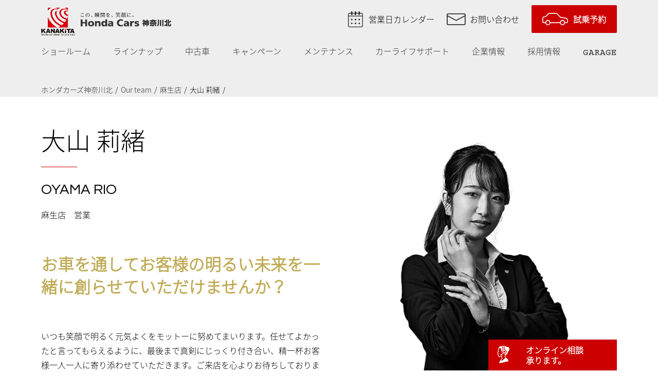

--- FILE ---
content_type: text/html; charset=UTF-8
request_url: https://hondacars-kanagawakita.co.jp/team/%E5%A4%A7%E5%B1%B1-%E8%8E%89%E7%B7%92/
body_size: 47685
content:
<!DOCTYPE html>
<html lang="ja"><head>
<meta charset="utf-8">
<meta name="viewport" content="width=device-width, initial-scale=1.0">
<link rel="stylesheet" href="https://cdnjs.cloudflare.com/ajax/libs/font-awesome/5.9.0/css/all.min.css" integrity="sha256-UzFD2WYH2U1dQpKDjjZK72VtPeWP50NoJjd26rnAdUI=" crossorigin="anonymous" />

<title>
		大山 莉緒｜ホンダカーズ神奈川北	 
	</title>


<meta name="description" content="神奈川県のHonda正規ディーラー Honda Cars 神奈川北 （株式会社ホンダカーズ神奈川北） のホームページです。新車、試乗車、自動車保険、点検・車検、整備。車のことなら何でもおまかせ下さい！">


<meta name="keywords" content="ホンダカーズ 神奈川北">



<meta property="og:site_name" content="ホンダカーズ神奈川北">

	<meta property="og:title" content="大山 莉緒｜ホンダカーズ神奈川北">
	
	<meta property="og:image" content="https://hondacars-kanagawakita.co.jp/img/common/ogp_img.png">
		
<meta property="og:description" content="神奈川県のHonda正規ディーラー Honda Cars 神奈川北 （株式会社ホンダカーズ神奈川北） のホームページです。新車、試乗車、自動車保険、点検・車検、整備。車のことなら何でもおまかせ下さい！">

<meta property="og:url" content="https://hondacars-kanagawakita.co.jp/team/%E5%A4%A7%E5%B1%B1-%E8%8E%89%E7%B7%92/">
<meta property="og:type" content="website">


<!-- css -->
<link rel="stylesheet" href="/css/common.css">
<link rel="stylesheet" href="/css/layout.css">
<link rel="stylesheet" href="/css/element.css"> 
<link rel="stylesheet" href="/css/calendar.css"> 
<link href="https://fonts.googleapis.com/css2?family=Courier+Prime&display=swap" rel="stylesheet">
<link href="https://fonts.googleapis.com/css2?family=Playfair+Display:wght@400;700&display=swap" rel="stylesheet">
<link href="https://fonts.googleapis.com/css2?family=Questrial&display=swap" rel="stylesheet">
<link rel="stylesheet" href="/js/animsition/css/animsition.css">

	


<!-- jQuery -->
<script src="/js/jquery-1.12.4.min.js"></script>
<script src="/js/common.js"></script>

  <script src="https://code.jquery.com/ui/1.12.1/jquery-ui.js"></script>
<link rel="stylesheet" href="//code.jquery.com/ui/1.12.1/themes/base/jquery-ui.css">
	
<link rel="stylesheet" type="text/css" href="/js/slick/slick.css"/>
<link href="/js/slick/slick-theme.css" rel="stylesheet" type="text/css">
<link rel="icon" href="/img/common/favicon.ico">

<script src="/js/colorbox/jquery.colorbox-min.js"></script>
<link rel="stylesheet" href="/js/colorbox/colorbox.css" />



<!-- Global site tag (gtag.js) - Google Analytics -->
<script async src="https://www.googletagmanager.com/gtag/js?id=UA-54315384-1"></script>
<script>
  window.dataLayer = window.dataLayer || [];
  function gtag(){dataLayer.push(arguments);}
  gtag('js', new Date());

  gtag('config', 'UA-54315384-1');
</script>


<title>大山 莉緒 &#8211; ホンダカーズ神奈川北</title>
<meta name='robots' content='max-image-preview:large' />
<link rel="alternate" type="application/rss+xml" title="ホンダカーズ神奈川北 &raquo; フィード" href="https://hondacars-kanagawakita.co.jp/feed/" />
<link rel="alternate" type="application/rss+xml" title="ホンダカーズ神奈川北 &raquo; コメントフィード" href="https://hondacars-kanagawakita.co.jp/comments/feed/" />
<script>
window._wpemojiSettings = {"baseUrl":"https:\/\/s.w.org\/images\/core\/emoji\/15.0.3\/72x72\/","ext":".png","svgUrl":"https:\/\/s.w.org\/images\/core\/emoji\/15.0.3\/svg\/","svgExt":".svg","source":{"concatemoji":"https:\/\/hondacars-kanagawakita.co.jp\/wp-includes\/js\/wp-emoji-release.min.js?ver=6.5.7"}};
/*! This file is auto-generated */
!function(i,n){var o,s,e;function c(e){try{var t={supportTests:e,timestamp:(new Date).valueOf()};sessionStorage.setItem(o,JSON.stringify(t))}catch(e){}}function p(e,t,n){e.clearRect(0,0,e.canvas.width,e.canvas.height),e.fillText(t,0,0);var t=new Uint32Array(e.getImageData(0,0,e.canvas.width,e.canvas.height).data),r=(e.clearRect(0,0,e.canvas.width,e.canvas.height),e.fillText(n,0,0),new Uint32Array(e.getImageData(0,0,e.canvas.width,e.canvas.height).data));return t.every(function(e,t){return e===r[t]})}function u(e,t,n){switch(t){case"flag":return n(e,"\ud83c\udff3\ufe0f\u200d\u26a7\ufe0f","\ud83c\udff3\ufe0f\u200b\u26a7\ufe0f")?!1:!n(e,"\ud83c\uddfa\ud83c\uddf3","\ud83c\uddfa\u200b\ud83c\uddf3")&&!n(e,"\ud83c\udff4\udb40\udc67\udb40\udc62\udb40\udc65\udb40\udc6e\udb40\udc67\udb40\udc7f","\ud83c\udff4\u200b\udb40\udc67\u200b\udb40\udc62\u200b\udb40\udc65\u200b\udb40\udc6e\u200b\udb40\udc67\u200b\udb40\udc7f");case"emoji":return!n(e,"\ud83d\udc26\u200d\u2b1b","\ud83d\udc26\u200b\u2b1b")}return!1}function f(e,t,n){var r="undefined"!=typeof WorkerGlobalScope&&self instanceof WorkerGlobalScope?new OffscreenCanvas(300,150):i.createElement("canvas"),a=r.getContext("2d",{willReadFrequently:!0}),o=(a.textBaseline="top",a.font="600 32px Arial",{});return e.forEach(function(e){o[e]=t(a,e,n)}),o}function t(e){var t=i.createElement("script");t.src=e,t.defer=!0,i.head.appendChild(t)}"undefined"!=typeof Promise&&(o="wpEmojiSettingsSupports",s=["flag","emoji"],n.supports={everything:!0,everythingExceptFlag:!0},e=new Promise(function(e){i.addEventListener("DOMContentLoaded",e,{once:!0})}),new Promise(function(t){var n=function(){try{var e=JSON.parse(sessionStorage.getItem(o));if("object"==typeof e&&"number"==typeof e.timestamp&&(new Date).valueOf()<e.timestamp+604800&&"object"==typeof e.supportTests)return e.supportTests}catch(e){}return null}();if(!n){if("undefined"!=typeof Worker&&"undefined"!=typeof OffscreenCanvas&&"undefined"!=typeof URL&&URL.createObjectURL&&"undefined"!=typeof Blob)try{var e="postMessage("+f.toString()+"("+[JSON.stringify(s),u.toString(),p.toString()].join(",")+"));",r=new Blob([e],{type:"text/javascript"}),a=new Worker(URL.createObjectURL(r),{name:"wpTestEmojiSupports"});return void(a.onmessage=function(e){c(n=e.data),a.terminate(),t(n)})}catch(e){}c(n=f(s,u,p))}t(n)}).then(function(e){for(var t in e)n.supports[t]=e[t],n.supports.everything=n.supports.everything&&n.supports[t],"flag"!==t&&(n.supports.everythingExceptFlag=n.supports.everythingExceptFlag&&n.supports[t]);n.supports.everythingExceptFlag=n.supports.everythingExceptFlag&&!n.supports.flag,n.DOMReady=!1,n.readyCallback=function(){n.DOMReady=!0}}).then(function(){return e}).then(function(){var e;n.supports.everything||(n.readyCallback(),(e=n.source||{}).concatemoji?t(e.concatemoji):e.wpemoji&&e.twemoji&&(t(e.twemoji),t(e.wpemoji)))}))}((window,document),window._wpemojiSettings);
</script>
<link rel="https://api.w.org/" href="https://hondacars-kanagawakita.co.jp/wp-json/" /><link rel="alternate" type="application/json" href="https://hondacars-kanagawakita.co.jp/wp-json/wp/v2/team/9001" /><link rel="canonical" href="https://hondacars-kanagawakita.co.jp/team/%e5%a4%a7%e5%b1%b1-%e8%8e%89%e7%b7%92/" />
<link rel="alternate" type="application/json+oembed" href="https://hondacars-kanagawakita.co.jp/wp-json/oembed/1.0/embed?url=https%3A%2F%2Fhondacars-kanagawakita.co.jp%2Fteam%2F%25e5%25a4%25a7%25e5%25b1%25b1-%25e8%258e%2589%25e7%25b7%2592%2F" />
<link rel="alternate" type="text/xml+oembed" href="https://hondacars-kanagawakita.co.jp/wp-json/oembed/1.0/embed?url=https%3A%2F%2Fhondacars-kanagawakita.co.jp%2Fteam%2F%25e5%25a4%25a7%25e5%25b1%25b1-%25e8%258e%2589%25e7%25b7%2592%2F&#038;format=xml" />
	<script>document.documentElement.className = document.documentElement.className.replace( 'no-js', 'js' );</script>
	<style>.recentcomments a{display:inline !important;padding:0 !important;margin:0 !important;}</style><link rel="icon" href="https://hondacars-kanagawakita.co.jp/wp-content/uploads/2020/11/cropped-favicon-32x32.jpg" sizes="32x32" />
<link rel="icon" href="https://hondacars-kanagawakita.co.jp/wp-content/uploads/2020/11/cropped-favicon-192x192.jpg" sizes="192x192" />
<link rel="apple-touch-icon" href="https://hondacars-kanagawakita.co.jp/wp-content/uploads/2020/11/cropped-favicon-180x180.jpg" />
<meta name="msapplication-TileImage" content="https://hondacars-kanagawakita.co.jp/wp-content/uploads/2020/11/cropped-favicon-270x270.jpg" />
		<style id="wp-custom-css">
			.our_team .wraps.our_slider .box{
	width:25%;
	float:none;
	margin:0;
	margin-bottom:80px;
	box-sizing:border-box;
	padding:0 20px;
}

.our_team .wraps{
	display:flex;
	flex-wrap:wrap;
}

@media only screen and (max-width: 559px){
.our_team .wraps.our_slider .box{
	float:left;
	padding:0;
}
	
/* 追加CSS　→　element.cssに移す */

#infscr-loading {
width:100%;
text-align:center;
font-size:25px;
font-weight:bold;	
margin:20px auto;	
letter-spacing:0.05em;
}


.navigation a{
visibility:hidden;
}

.our_team .wraps.our_slider .box{
	width:25%;
	float:none;
	margin:0;
	margin-bottom:80px;
	box-sizing:border-box;
	padding:0 20px;
}


.our_team .wraps{
	display:flex;
	flex-wrap:wrap;
}

.infinite-scroll-request{
	font-size:20px;
	text-align:center;
	letter-spacing:0.08em;
	font-weight:bold;
}

.infinite-scroll-request i{
	margin-right:10px;
}

.pagination__next{
	visibility:hidden;
	height:0;
}


@media only screen and (max-width: 559px){
.our_team .wraps.our_slider .box{
	float:left;
	padding:0;
}
	
	#infscr-loading {
width:100%;
text-align:center;
font-size:18px;
font-weight:bold;	
}
	
.our_team .wraps {
    display: flex;
    flex-wrap: nowrap;
	overflow-x:scroll;
	width:100%;
}	
	
.textcol {
    padding: 15px 5px;
    font-size: 12px;
}	
	
.our_team .wraps.our_slider .box{
		float:none!important;
		min-width:215px!important;
	margin-bottom:30px;
}	
	
	
	
	
}


	
	
			</style>
		
</head>


<body id="top" class="page animsition">



	<header class="toggle_header">
	<section>

		<div class="head clearfix">
			
			
			<div class="logo"><a href="/" class="">
<img src="/img/common/header_logo.png" alt="ホンダカーズ 神奈川北" class="pconly ver_normal">
<img src="/img/common/header_logo_mega.png" alt="ホンダカーズ 神奈川北" class="pconly ver_mega">
<img src="/img/common/header_logo-bl.png" alt="ホンダカーズ 神奈川北" class="pconly ver_hover">
<img src="/img/common/header_logo-sp.png" alt="ホンダカーズ 神奈川北" class="sponly ver_white">
<img src="/img/common/header_logo-sp-bk.png" alt="ホンダカーズ 神奈川北" class="sponly ver_black">
</a></div>

			<div class="sub">
			<ul class="clearfix">
			<li class="calendar"><a href="/calendar/" class="animsition-link"><span>営業日カレンダー</span></a></li>
			<li class="contact"><a href="/contact/" class="animsition-link"><span>お問い合わせ</span></a></li>
			<li class="reserve"><a href="/democar/" class="animsition-link"><span>試乗予約</span></a></li>
            <li class="hamburger">
            
<div class="sp_menu">
  <a class="nav-button" href="#">
    <span></span>
    <span></span>
    <span></span>
  </a>
  <nav class="nav-wrap">
  
  

  <div class="sp_menulogo"><a href="/" class="animsition-link"><img src="/img/common/header_logo-sp.png" alt="カナキタ"></a></div> 
   
  	<div class="sp_menublock01">
    <ul class="clearfix">
<li class="text showroom"><a href="/showroom/" class="animsition-link">ショールーム</a></li>
<li><a href="/lineup/" class="animsition-link">ラインナップ</a></li>
<li class="text usedcar"><a href="/usedcar/" class="animsition-link">中古車</a></li>
<li><a href="/news/campaign/" class="animsition-link">キャンペーン</a></li>
<li class="text maintenance"><a href="/service/" class="animsition-link">メンテナンス</a></li>
<li class="text carlifesupport"><a href="/support/" class="animsition-link">カーライフサポート</a></li>
<li class="text company"><a href="/company/" class="animsition-link">企業情報</a></li>
<li class="text recruit"><a href="/recruit/" class="animsition-link">採用情報</a></li>
<li><a href="/media/" class="animsition-link" >GARAGE</a></li>
<li><a href="/contact/" class="animsition-link">お問い合わせ</a></li>
    </ul>
    </div>
    
    
	<div class="sp_menublock02 clearfix">

	<div class="left">
	    <ul class="clearfix">
	    <li class="btn"><a href="/democar/" class="animsition-link"><span>試乗予約</span></a></li>
	  <li class="btn"><a href="/contact/online/" class="animsition-link onlinelink"><span>オンライン相談</span></a></li>
	    </ul>
	</div>

	<div class="right">
	<ul class="clearfix">
	<li><a href="/calendar/" class="animsition-link">営業カレンダー</a></li>
	<li><a href="/sitemap/" class="animsition-link">サイトマップ</a></li>
	<li><a href="/privacy/" class="animsition-link">プライバシーポリシー</a></li>
	</ul>
	</div>

    </div>


  	<div class="sp_menublock03 clearfix">
	    <ul class="clearfix">
	    <li><a href="https://www.instagram.com/kanakita_honda/" class="animsition-link"><img src="/img/common/icon_insta.png" alt="インスタグラム"></a></li>
	    <li><a href="https://www.youtube.com/channel/UCE6Xe7cvI1C7glmQZbGBZTw" class="animsition-link"><img src="/img/common/icon_yt.png" alt="youTUBE"></a></li>
	    <!-- <li><a href="https://www.facebook.com/hondacarskanagawakita/" class="animsition-link"><img src="/img/common/icon_fb.png" alt="facebook"></a></li> -->
	    </ul>
	</div>
    
    
    
    
  </nav>
</div>
            
            
            
            	</li>
			</ul>
			</div>
			
		</div>

			
		<div class="menu">	
			<ul id="sfmenu" class="sf-menu">
			<li class="text showroom current toggle"><a href="/showroom/" class="animsition-link">ショールーム</a>
            
					<div class="menu_area submenu_shop">
					<div class="in">
					<section class="clearfix">
                       <div class="info">
                       <div class="title">Showroom</div>
                       <p>この、瞬間を、笑顔に。<br>
ホンダカーズ神奈川北 企業情報です。</p>
                       <div class="btn"><a href="/showroom/" class="animsition-link">ショールーム一覧</a></div>
                       
                       </div>
                    
                       <div class="menus clearfix">
                        <ul class="menu_inner clearfix">
                          <li><a href="/showroom/shinyurigaoka/" class="submenu_link animsition-link"><span>新百合ヶ丘店</span></a></li> 
                          <li><a href="/showroom/asou/" class="submenu_link animsition-link"><span>麻生店</span></a></li> 
                          <li><a href="/showroom/utsukushigaoka/" class="submenu_link animsition-link"><span>美しが丘店</span></a></li> 
                          <li><a href="/showroom/saginuma/" class="submenu_link animsition-link"><span>鷺沼店</span></a></li> 
                          <li><a href="/showroom/kawasaki-tama/" class="submenu_link animsition-link"><span>川崎多摩店</span></a></li> 
                          <li><a href="/showroom/mukogaoka/" class="submenu_link animsition-link"><span>向ケ丘店</span></a></li> 
                          
                        </ul>
                        
                        <ul class="menu_inner clearfix">
                          <li><a href="/showroom/takatsu/" class="submenu_link animsition-link"><span>高津店</span></a></li> 
                          <li><a href="/showroom/kawasakisaiwai/" class="submenu_link animsition-link"><span>川崎幸店</span></a></li> 
                          <li><a href="/showroom/aoba/" class="submenu_link animsition-link"><span>青葉店</span></a></li> 
                          <li><a href="/showroom/azamino/" class="submenu_link animsition-link"><span>あざみ野店</span></a></li> 
                          <li><a href="/showroom/sumiregaoka/" class="submenu_link animsition-link"><span>すみれが丘店</span></a></li> 
                          <li><a href="/showroom/tsuzukisakuranamiki/" class="submenu_link animsition-link"><span>都筑桜並木店</span></a></li> 
                        </ul>
                        
                        <ul class="menu_inner clearfix">
                          <li><a href="/showroom/hiyoshi/" class="submenu_link animsition-link"><span>日吉店</span></a></li> 
                          <li><a href="/showroom/tsunashima/" class="submenu_link animsition-link"><span>綱島店</span></a></li> 
                          <li><a href="/showroom/kishinekoen/" class="submenu_link animsition-link"><span>岸根公園店</span></a></li> 
                          <li><a href="/showroom/kawasaki-kita/" class="submenu_link animsition-link"><span>U-Select 川崎北</span></a></li> 
                          <li><a href="/showroom/tsurumi/" class="submenu_link animsition-link"><span>U-Select 鶴見</span></a></li> 
                          <li><a href="/showroom/yokohama-aoba/" class="submenu_link animsition-link"><span>U-Select 横浜青葉</span></a></li> 
                        </ul>
                          
                       </div> 
                    
					</section>
                    </div>
                    </div>
            </li>
			<li><a href="/lineup/" class="animsition-link">ラインナップ</a></li>
			<li class="text usedcar current toggle"><a href="/usedcar/" class="animsition-link">中古車</a>
					<div class="menu_area submenu_shop">
					<div class="in">
					<section class="clearfix">
                       <div class="info">
                       <div class="title">Used car</div>
                       <p>ホンダカーズ 神奈川北 全店舗にて、<br>中古車販売を取り扱っております。</p>
                       <div class="btn"><a href="/usedcar/" class="animsition-link">中古車</a></div>
                       
                       </div>
                    
                       <div class="menus">
                        <ul class="menu_inner clearfix">
                          <li><a href="/usedcar#usedcar_serch" class="submenu_link animsition-link"><span>中古車在庫検索</span></a></li>
                          <li><a href="/usedcar/repaircar/" class="submenu_link animsition-link"><span>修復歴について</span></a></li>
                          <li><a href="/usedcar/sell/" class="submenu_link animsition-link"><span>買取について</span></a></li> 
                        </ul>
                       </div> 
                    
					</section>
                    </div>
                    </div>
            </li>
			<li><a href="/news/campaign/">キャンペーン</a></li>
			<li class="text maintenance current toggle"><a href="/service/" class="animsition-link">メンテナンス</a>
					<div class="menu_area submenu_shop">
					<div class="in">
					<section class="clearfix">
                       <div class="info">
                       <div class="title">Maintenance</div>
                       <p>お客様のカーライフをサポートするため、<br>様々なサービスを提供しています。</p>
                       <div class="btn"><a href="/service/">メンテナンス一覧</a></div>
                       
                       </div>
                    
                       <div class="menus clearfix">
                        <ul class="menu_inner clearfix">
                          <li><a href="/service/mt_inspection/" class="submenu_link animsition-link"><span>車検</span></a></li> 
                          <li><a href="/service/mt_check12/" class="submenu_link animsition-link"><span>法定12ヶ月点検</span></a></li> 
                          <li><a href="/service/mt_check6/" class="submenu_link animsition-link"><span>6ヶ月点検</span></a></li> 
                          <li><a href="/service/makaseciao/" class="submenu_link animsition-link"><span>定期点検パック</span></a></li> 
                          <li><a href="/service/carcare/" class="submenu_link animsition-link"><span>カーケア</span></a></li> 
                        </ul>
                       </div> 
                    
					</section>
                    </div>
                    </div>
            </li>
			<li class="text carlifesupport current toggle"><a href="/support/" class="animsition-link">カーライフサポート </a>
					<div class="menu_area submenu_shop">
					<div class="in">
					<section class="clearfix">
                       <div class="info">
                       <div class="title">Car life suport</div>
                       <p>ホンダカーズ神奈川北のカーライフサポート関連情報を記載しています。</p>
                       <div class="btn"><a href="/support/" class="animsition-link">カーライフサポート一覧</a></div>
                       
                       </div>
                    
                       <div class="menus clearfix">
                        <ul class="menu_inner clearfix">
	                      <li><a href="/support/move/" class="submenu_link animsition-link"><span>転居連絡</span></a></li>
	                      <li><a href="/support/htc/" class="submenu_link animsition-link"><span>Honda Total Care</span></a></li> 
                          <li><a href="/support/insurance/" class="submenu_link animsition-link"><span>自動車保険</span></a></li> 
                          <li><a href="/support/lifeplan/" class="submenu_link animsition-link"><span>ライフプランのご提案</span></a></li> 
                        </ul>

                        <ul class="menu_inner clearfix">
                          <li><a href="/support/rentalcar/" class="submenu_link animsition-link"><span>レンタカー</span></a></li> 
                          <li><a href="/support/rentaltaia/" class="submenu_link animsition-link"><span>レンタルタイヤ</span></a></li> 
	                      <li><a href="/support/goods/" class="submenu_link animsition-link"><span>グッズ販売</span></a></li> 
                          <li><a href="/support/clockmainte/" class="submenu_link animsition-link"><span>時計修理</span></a></li> 
                        </ul>




                       </div> 
                    
					</section>
                    </div>
                    </div>
            </li>
			<li class="text company current toggle"><a href="/company/" class="animsition-link">企業情報 </a>
					<div class="menu_area submenu_shop">
					<div class="in">
					<section class="clearfix">
                       <div class="info">
                       <div class="title">Company</div>
                       <p>ホンダカーズ神奈川北 企業情報について掲載しています。</p>
                       <div class="btn"><a href="/company/" class="animsition-link">企業情報一覧</a></div>
                       
                       </div>
                    
                       <div class="menus clearfix">
                        <ul class="menu_inner clearfix">
                          <li><a href="/company/philosophy/" class="submenu_link animsition-link"><span>企業理念</span></a></li> 
                          <li><a href="/company/hospitality/" class="submenu_link animsition-link"><span>おもてなし</span></a></li> 
                          <li><a href="/company/environment/" class="submenu_link animsition-link"><span>サステナビリティ</span></a></li> 
                          <li><a href="/company/history/" class="submenu_link animsition-link"><span>沿革</span></a></li> 
                          <li><a href="/company/company_info/" class="submenu_link animsition-link"><span>会社概要</span></a></li> 
                        </ul>
                        
                        <ul class="menu_inner clearfix">
                          <li><a href="/recruit/" class="submenu_link animsition-link" class="animsition-link"><span>採用情報</span></a></li> 
                          <li><a href="/team/" class="submenu_link animsition-link"><span>OUR TEAM</span></a></li>
						<li><a href="/company/healthcare/" class="submenu_link animsition-link"><span>健康経営宣言</span></a></li>
						<li><a href="/company/customer-harassment/" class="submenu_link animsition-link"><span>カスタマーハラスメント<br>対応ポリシー</span></a></li>
                        </ul>

                       </div> 
                    
					</section>
                    </div>
                    </div>
            </li>
				
			<li class="text company current toggle"><a href="/recruit/" class="animsition-link">採用情報 </a>
					<div class="menu_area submenu_shop">
					<div class="in">
					<section class="clearfix">
                       <div class="info">
                       <div class="title">Recruit</div>
                       <p>ホンダカーズ神奈川北 採用情報について掲載しています。</p>
                       <div class="btn"><a href="/recruit#contact_us" class="animsition-link">採用エントリー</a></div>
                       
                       </div>
                    
                       <div class="menus clearfix">
                        <ul class="menu_inner clearfix">
						  <li><a href="/recruit/" class="submenu_link animsition-link"><span>採用情報</span></a></li> 
                          <li><a href="/recruit/new_graduate/" class="submenu_link animsition-link"><span>新卒採用</span></a></li> 
                          <li><a href="/recruit/mid_career/" class="submenu_link animsition-link"><span>中途採用</span></a></li>
							<li><a href="/recruit/part_time/" class="submenu_link animsition-link"><span>パート・アルバイト</span></a></li> 
                        </ul>
                        
                        <ul class="menu_inner clearfix">
                          <li><a href="/recruit/jinji/" class="submenu_link animsition-link"><span>人材育成</span></a></li> 
                          <li><a href="/recruit/system/" class="submenu_link animsition-link"><span>取り組みと制度</span></a></li>
                          <li><a href="/company/philosophy/" class="submenu_link animsition-link" class="animsition-link"><span>企業理念</span></a></li> 
						  <li><a href="/contact/recruit/" class="submenu_link animsition-link"><span>採用お問い合わせ</span></a></li> 
                        </ul>

                       </div> 
                    
					</section>
                    </div>
                    </div>
            </li>
				
			<li class="media text current toggle"><a href="/media/" class="animsition-link  font18">GARAGE</a>


					<div class="menu_area submenu_shop">
					<div class="in">
					<section class="clearfix">
                       <div class="info">
                       <div class="title">GARAGE</div>
                       <p>クルマと生活、クルマと遊び。<br>両方に役立つカーライフスタイル紹介メディア。</p>
                       <div class="btn"><a href="/media/" class="animsition-link">記事一覧</a></div>
                       
                       </div>
                    
<!--
                       <div class="menus clearfix">
                        <ul class="menu_inner clearfix">
                          <li><a href="/support/insurance/" class="submenu_link animsition-link"><span>自動車保険</span></a></li> 
                          <li><a href="/support/lifeplan/" class="submenu_link animsition-link"><span>ライフプランのご提案</span></a></li> 
                          <li><a href="/support/move/" class="submenu_link animsition-link"><span>転居連絡</span></a></li> 
                          <li><a href="/support/goods/" class="submenu_link animsition-link"><span>グッズ販売</span></a></li> 
                          <li><a href="/support/clockmainte/" class="submenu_link animsition-link"><span>時計修理</span></a></li> 
                        </ul>

                        <ul class="menu_inner clearfix">
                          <li><a href="/support/rentalcar/" class="submenu_link animsition-link"><span>レンタカー</span></a></li> 
                          <li><a href="/support/rentaltaia/" class="submenu_link animsition-link"><span>レンタルタイヤ</span></a></li> 
                        </ul>
-->



                       </div> 
                    
					</section>
                    </div>
                    </div>

			</li>	
			</ul>
		</div>

		
		
		
	</section>
	</header>






<div id="pankz">
	<section>
	<ul class="clearfix">
    <!-- Breadcrumb NavXT 7.3.0 -->
<li><a href="https://hondacars-kanagawakita.co.jp" class="animsition-link">ホンダカーズ神奈川北</a></li><li><a href="https://hondacars-kanagawakita.co.jp/team/" class="animsition-link">Our team</a></li><li><a href="https://hondacars-kanagawakita.co.jp/shop/asou/?post_type=team" class="animsition-link">麻生店</a></li><li>大山 莉緒</li>	</ul>
		<!-- ボタン追加部分　-->
<div class="button-x">
<div class="online-box">
		<a href="https://hondacars-kanagawakita.co.jp/contact/online/" class="online-link"><span class="imgcol"><img src="/img/common/icon_woman.png" alt="オンライン相談承ります"></span><span class="textcol">オンライン相談<br>承ります。</span></a>
	</div>
</div>	
	</section>
</div>	







	
	
	
<div id="page_wrapper" class="ourteam_detail">
<section>
<div class="profile">


<div class="">

	<div class="body_photo">
<img width="609" height="914" src="https://hondacars-kanagawakita.co.jp/wp-content/uploads/2023/07/2023_0601_Oyama_0609-2.png" class="attachment-full size-full" alt="" decoding="async" fetchpriority="high" srcset="https://hondacars-kanagawakita.co.jp/wp-content/uploads/2023/07/2023_0601_Oyama_0609-2.png 609w, https://hondacars-kanagawakita.co.jp/wp-content/uploads/2023/07/2023_0601_Oyama_0609-2-426x640.png 426w" sizes="(max-width: 609px) 100vw, 609px" />	</div>



    <div class="body_text">
    <h1>大山 莉緒</h1> 
	<!--  <h1>大山 莉緒</h1> -->
	<div class="en">OYAMA RIO</div>
	<div class="shop">麻生店　営業</div>
    
        
		<h2 class="catch">お車を通してお客様の明るい未来を一緒に創らせていただけませんか？</h2>
	

	<div class="pconly">
				<div class="main-text">いつも笑顔で明るく元気よくをモットーに努めてまいります。任せてよかったと言ってもらえるように、最後まで真剣にじっくり付き合い、精一杯お客様一人一人に寄り添わせていただきます。ご来店を心よりお待ちしております。</div>
		


				<div class="license subinfo"><dl class="clearfix"><dt>取得済資格：</dt><dd>普通自動運転免許</dd></dl></div>
		
				<div class="license subinfo"><dl class="clearfix"><dt>趣味：</dt><dd>美味しいものを食べること/旅行</dd></dl></div>
			</div>
	<!--/pconly-->

	</div>
	<!--/body_text-->

<div class="clear"></div>
</div>
<!--/clearfix-->





    <div class="body_text sponly">
				<div class="main-text">いつも笑顔で明るく元気よくをモットーに努めてまいります。任せてよかったと言ってもらえるように、最後まで真剣にじっくり付き合い、精一杯お客様一人一人に寄り添わせていただきます。ご来店を心よりお待ちしております。</div>
		


				<div class="license subinfo"><dl class="clearfix"><dt>取得済資格：</dt><dd>普通自動運転免許</dd></dl></div>
		
				<div class="license subinfo"><dl class="clearfix"><dt>趣味：</dt><dd>美味しいものを食べること/旅行</dd></dl></div>
			</div>
	<!--/pconly-->




</div>
<!--/.profile-->
</section>
</div>
<!--/.page_wrapper-->

	
	
	
	
	


	
	<div id="top_block03" class="ourteam_detail">
<section>
	
    <div class="inbox">
    
    	<h2>GARAGE</h2>
	
	<p class="lead">私がクルマが好きな理由。カーライフスタイル紹介メディア</p>
	  
    <p class="link"><a href="/media/" class="cmn_arrow animsition-link"><span>All Articles</span></a></p>
	
    
    
    
<div class="scroll_media">
<div class="wraps clearfix">



	<div class="box clearfix">
        <a href="https://hondacars-kanagawakita.co.jp/media/media_17496/">
		<div class="img"><span>

<img width="640" height="360" src="https://hondacars-kanagawakita.co.jp/wp-content/uploads/2026/01/クロニクルCR-V_KV-640x360.jpg" class="attachment-medium size-medium" alt="" decoding="async" loading="lazy" srcset="https://hondacars-kanagawakita.co.jp/wp-content/uploads/2026/01/クロニクルCR-V_KV-640x360.jpg 640w, https://hondacars-kanagawakita.co.jp/wp-content/uploads/2026/01/クロニクルCR-V_KV-1120x630.jpg 1120w, https://hondacars-kanagawakita.co.jp/wp-content/uploads/2026/01/クロニクルCR-V_KV-768x432.jpg 768w, https://hondacars-kanagawakita.co.jp/wp-content/uploads/2026/01/クロニクルCR-V_KV-1536x864.jpg 1536w, https://hondacars-kanagawakita.co.jp/wp-content/uploads/2026/01/クロニクルCR-V_KV-1200x675.jpg 1200w, https://hondacars-kanagawakita.co.jp/wp-content/uploads/2026/01/クロニクルCR-V_KV.jpg 1920w" sizes="(max-width: 640px) 100vw, 640px" />
</span></div>
		<h3>【記憶に残る一台。Hondaクロニクル】時代を先取りし、世界で「熟成」されたCR-V</h3>
        </a>
</div>

	<div class="box clearfix">
        <a href="https://hondacars-kanagawakita.co.jp/media/media_17489/">
		<div class="img"><span>

<img width="640" height="360" src="https://hondacars-kanagawakita.co.jp/wp-content/uploads/2026/01/今週のカナキタYouTube_KV-640x360.jpg" class="attachment-medium size-medium" alt="" decoding="async" loading="lazy" srcset="https://hondacars-kanagawakita.co.jp/wp-content/uploads/2026/01/今週のカナキタYouTube_KV-640x360.jpg 640w, https://hondacars-kanagawakita.co.jp/wp-content/uploads/2026/01/今週のカナキタYouTube_KV-1120x630.jpg 1120w, https://hondacars-kanagawakita.co.jp/wp-content/uploads/2026/01/今週のカナキタYouTube_KV-768x432.jpg 768w, https://hondacars-kanagawakita.co.jp/wp-content/uploads/2026/01/今週のカナキタYouTube_KV-1536x864.jpg 1536w, https://hondacars-kanagawakita.co.jp/wp-content/uploads/2026/01/今週のカナキタYouTube_KV-1200x675.jpg 1200w, https://hondacars-kanagawakita.co.jp/wp-content/uploads/2026/01/今週のカナキタYouTube_KV.jpg 1920w" sizes="(max-width: 640px) 100vw, 640px" />
</span></div>
		<h3>CIVIC e:HEV RSの進化はいかに！？</h3>
        </a>
</div>

	<div class="box clearfix">
        <a href="https://hondacars-kanagawakita.co.jp/media/media_17368/">
		<div class="img"><span>

<img width="640" height="360" src="https://hondacars-kanagawakita.co.jp/wp-content/uploads/2026/01/プレリュード_KV-640x360.jpg" class="attachment-medium size-medium" alt="" decoding="async" loading="lazy" srcset="https://hondacars-kanagawakita.co.jp/wp-content/uploads/2026/01/プレリュード_KV-640x360.jpg 640w, https://hondacars-kanagawakita.co.jp/wp-content/uploads/2026/01/プレリュード_KV-1120x630.jpg 1120w, https://hondacars-kanagawakita.co.jp/wp-content/uploads/2026/01/プレリュード_KV-768x432.jpg 768w, https://hondacars-kanagawakita.co.jp/wp-content/uploads/2026/01/プレリュード_KV-1536x864.jpg 1536w, https://hondacars-kanagawakita.co.jp/wp-content/uploads/2026/01/プレリュード_KV-1200x675.jpg 1200w, https://hondacars-kanagawakita.co.jp/wp-content/uploads/2026/01/プレリュード_KV.jpg 1920w" sizes="(max-width: 640px) 100vw, 640px" />
</span></div>
		<h3>【記憶に残る一台。Hondaクロニクル】“かっこいい”を背負ってきたクルマ 、プレリュード</h3>
        </a>
</div>




</div>	
</div>
    

		</div>
	

</section>
</div>
<!--/#top_block03-->
	














<div id="top_block02" class="ourteam_detail">
<section>

	<h2 class="font_en">Our Team</h2>
	
	<p class="lead">HONDA CARS 神奈川北のメンバーがあなたのライフスタイルにぴったりの車を提案します。</p>
    
<p class="link"><a href="/team/" class="cmn_arrow animsition-link"><span>All Members</span></a></p>




	
	<div class="wraps slider">




	<div class="box">
        <a href="https://hondacars-kanagawakita.co.jp/team/masahiro-ishida/" class="animsition-link">
		<div class="img"><span>
<img width="609" height="914" src="https://hondacars-kanagawakita.co.jp/wp-content/uploads/2020/08/masahiro_ishida_01.png" class="attachment-full size-full" alt="" decoding="async" loading="lazy" srcset="https://hondacars-kanagawakita.co.jp/wp-content/uploads/2020/08/masahiro_ishida_01.png 609w, https://hondacars-kanagawakita.co.jp/wp-content/uploads/2020/08/masahiro_ishida_01-426x640.png 426w" sizes="(max-width: 609px) 100vw, 609px" />		</span></div>
		<h3>石田 将博</h3>
			<div class="shop">麻生店</div>
			<div class="position">店長</div>        </a>
</div>

	<div class="box">
        <a href="https://hondacars-kanagawakita.co.jp/team/shinji-eguchi/" class="animsition-link">
		<div class="img"><span>
<img width="609" height="914" src="https://hondacars-kanagawakita.co.jp/wp-content/uploads/2023/03/utsukushi_eguchi.png" class="attachment-full size-full" alt="" decoding="async" loading="lazy" srcset="https://hondacars-kanagawakita.co.jp/wp-content/uploads/2023/03/utsukushi_eguchi.png 609w, https://hondacars-kanagawakita.co.jp/wp-content/uploads/2023/03/utsukushi_eguchi-426x640.png 426w" sizes="(max-width: 609px) 100vw, 609px" />		</span></div>
		<h3>江口 真仁</h3>
			<div class="shop">麻生店</div>
			<div class="position">工場長</div>        </a>
</div>

	<div class="box">
        <a href="https://hondacars-kanagawakita.co.jp/team/yuichi-komiyama/" class="animsition-link">
		<div class="img"><span>
<img width="609" height="914" src="https://hondacars-kanagawakita.co.jp/wp-content/uploads/2020/08/yuichi_komiyama_01.png" class="attachment-full size-full" alt="" decoding="async" loading="lazy" srcset="https://hondacars-kanagawakita.co.jp/wp-content/uploads/2020/08/yuichi_komiyama_01.png 609w, https://hondacars-kanagawakita.co.jp/wp-content/uploads/2020/08/yuichi_komiyama_01-426x640.png 426w" sizes="(max-width: 609px) 100vw, 609px" />		</span></div>
		<h3>小宮山 裕一</h3>
			<div class="shop">麻生店</div>
			<div class="position">営業主任</div>        </a>
</div>

	<div class="box">
        <a href="https://hondacars-kanagawakita.co.jp/team/yui-ikeda/" class="animsition-link">
		<div class="img"><span>
<img width="609" height="914" src="https://hondacars-kanagawakita.co.jp/wp-content/uploads/2023/03/aso_ikeda.png" class="attachment-full size-full" alt="" decoding="async" loading="lazy" srcset="https://hondacars-kanagawakita.co.jp/wp-content/uploads/2023/03/aso_ikeda.png 609w, https://hondacars-kanagawakita.co.jp/wp-content/uploads/2023/03/aso_ikeda-426x640.png 426w" sizes="(max-width: 609px) 100vw, 609px" />		</span></div>
		<h3>池田 夕衣</h3>
			<div class="shop">麻生店</div>
			<div class="position">営業</div>        </a>
</div>

	<div class="box">
        <a href="https://hondacars-kanagawakita.co.jp/team/%e5%a4%a7%e4%ba%95-%e4%bd%91%e5%a4%aa/" class="animsition-link">
		<div class="img"><span>
<img width="609" height="914" src="https://hondacars-kanagawakita.co.jp/wp-content/uploads/2023/07/2023_0601_Ooi_0650-1.png" class="attachment-full size-full" alt="" decoding="async" loading="lazy" srcset="https://hondacars-kanagawakita.co.jp/wp-content/uploads/2023/07/2023_0601_Ooi_0650-1.png 609w, https://hondacars-kanagawakita.co.jp/wp-content/uploads/2023/07/2023_0601_Ooi_0650-1-426x640.png 426w" sizes="(max-width: 609px) 100vw, 609px" />		</span></div>
		<h3>大井 佑太</h3>
			<div class="shop">麻生店</div>
			<div class="position">営業</div>        </a>
</div>

	<div class="box">
        <a href="https://hondacars-kanagawakita.co.jp/team/%e5%a4%a7%e5%b1%b1-%e8%8e%89%e7%b7%92/" class="animsition-link">
		<div class="img"><span>
<img width="609" height="914" src="https://hondacars-kanagawakita.co.jp/wp-content/uploads/2023/07/2023_0601_Oyama_0609-2.png" class="attachment-full size-full" alt="" decoding="async" loading="lazy" srcset="https://hondacars-kanagawakita.co.jp/wp-content/uploads/2023/07/2023_0601_Oyama_0609-2.png 609w, https://hondacars-kanagawakita.co.jp/wp-content/uploads/2023/07/2023_0601_Oyama_0609-2-426x640.png 426w" sizes="(max-width: 609px) 100vw, 609px" />		</span></div>
		<h3>大山 莉緒</h3>
			<div class="shop">麻生店</div>
			<div class="position">営業</div>        </a>
</div>

	<div class="box">
        <a href="https://hondacars-kanagawakita.co.jp/team/%e5%b1%b1%e5%b4%8e%e5%84%aa%e5%86%b6/" class="animsition-link">
		<div class="img"><span>
<img width="609" height="914" src="https://hondacars-kanagawakita.co.jp/wp-content/uploads/2025/06/2025_0529_honda_yamazaki_22824.png" class="attachment-full size-full" alt="" decoding="async" loading="lazy" srcset="https://hondacars-kanagawakita.co.jp/wp-content/uploads/2025/06/2025_0529_honda_yamazaki_22824.png 609w, https://hondacars-kanagawakita.co.jp/wp-content/uploads/2025/06/2025_0529_honda_yamazaki_22824-426x640.png 426w" sizes="(max-width: 609px) 100vw, 609px" />		</span></div>
		<h3>山崎 優冶</h3>
			<div class="shop">麻生店</div>
			<div class="position">営業</div>        </a>
</div>

	<div class="box">
        <a href="https://hondacars-kanagawakita.co.jp/team/%e5%b7%9d%e7%94%b0-%e6%99%83%e5%b8%82/" class="animsition-link">
		<div class="img"><span>
<img width="609" height="914" src="https://hondacars-kanagawakita.co.jp/wp-content/uploads/2024/07/kawada.png" class="attachment-full size-full" alt="" decoding="async" loading="lazy" srcset="https://hondacars-kanagawakita.co.jp/wp-content/uploads/2024/07/kawada.png 609w, https://hondacars-kanagawakita.co.jp/wp-content/uploads/2024/07/kawada-426x640.png 426w" sizes="(max-width: 609px) 100vw, 609px" />		</span></div>
		<h3>川田 晃市</h3>
			<div class="shop">麻生店</div>
			<div class="position">サービス主任</div>        </a>
</div>

	</div>
    
    
    

</section>
</div>
<!--/#top_block02-->















<footer>


<div class="gaikan page clearfix">
&ensp;
</div>


	<section>



<div class="wraps clearfix">



	<div class="logo pconly">
        <span class="img"><a href="/" class="animsition-link"><img src="/img/common/header_logo.png" alt="カナキタ"></a></span>

        <span class="sns">
            <a href="https://www.instagram.com/kanakita_honda/" target="_blank"><img src="/img/common/icon_insta.png" alt="インスタグラム"></a>
            <!--  <a href="https://www.facebook.com/hondacarskanagawakita/" target="_blank"><img src="/img/common/icon_fb.png" alt="facebook"></a> -->
			<a href="https://www.youtube.com/channel/UCE6Xe7cvI1C7glmQZbGBZTw" target="_blank"><img src="/img/common/icon_yt.png" alt="youTUBE"></a>
        </span>

    </div>
	
	<div class="link clearfix">
		<ul class="clearfix link01">
		<li><a href="/sitemap/" class="animsition-link"><span>サイトマップ</span></a></li>
		<li><a href="/privacy/" class="animsition-link"><span>プライバシーポリシー</span></a></li>
		<li><a href="/terms/" class="animsition-link"><span>サイトポリシー</span></a></li>
		<li><a href="/company/customer-harassment/" class="animsition-link"><span>カスタマーハラスメント<br>対応ポリシー</span></a></li>
		</ul>
        
		<ul class="clearfix link02">
		<li><a href="/company/" class="animsition-link"><span>企業情報</span></a></li>
		<li><a href="/showroom/" class="animsition-link"><span>店舗一覧</span></a></li>
		<li><a href="/recruit" class="animsition-link"><span>採用情報</span></a></li>
		<li class="sponly"><a href="/service/" class="animsition-link"><span>点検・車検について</span></a></li>
		<li class="sponly"><a href="/support/insurance" class="animsition-link"><span>車両保険について</span></a></li>
		<li class="sponly"><a href="/contact/" class="animsition-link"><span>お問い合わせ</span></a></li>  
		<!-- <li class="sponly"><a href="http://play.hondacars-kanagawakita.co.jp/" target="_blank"><span>カナキタと遊ぶ</span></a></li> -->

		</ul>
        
		<ul class="clearfix link03 pconly">
		<li><a href="/service/" class="animsition-link"><span>点検・車検について</span></a></li>
		<li><a href="/support/insurance" class="animsition-link"><span>車両保険について</span></a></li>
		<li><a href="/contact/" class="animsition-link"><span>お問い合わせ</span></a></li>
		<!-- <li><a href="/play/" target="_blank"><span>カナキタと遊ぶ</span></a></li> -->
		</ul>
        
	</div>
    
    
	<div class="bnr clearfix sponly">
    	<span class="sns">
		<ul class="clearfix">
		<li><a href="https://www.instagram.com/kanakita_honda/" target="_blank"><img src="/img/common/icon_insta.png" alt="インスタグラム"></a></li>
		<!-- <li><a href="https://www.facebook.com/hondacarskanagawakita/" target="_blank"><img src="/img/common/icon_fb.png" alt="facebook"></a></li> -->
		<li><a href="https://www.youtube.com/channel/UCE6Xe7cvI1C7glmQZbGBZTw" target="_blank"><img src="/img/common/icon_yt.png" alt="youTUBE"></a></li>
		</ul>
        </span>
	</div>
    
    
    
    
	<div class="logo sponly">
        <span class="img"><a href="/" class="animsition-link"><img src="/img/common/header_logo.png" alt="カナキタ"></a></span>
    </div>
    
    
	

	
</div>	
	
	
	
	

<div class="wraps2 clearfix">
	<div class="copy">
		<span class="t01">神奈川県公安委員会 古物商許可証番号 第452490000255号</span>
		<span class="t02">©Honda Cars KANAGAWAKITA All Rights Reserved.</span>
	</div>
	
</div>	
	

</section>
</footer>




<!--
<p class="pagetop"><a href="#top">▲</a></p>
-->

<!-- JS -->

<!-- インフィニティスクロール -->
<script src="//cdnjs.cloudflare.com/ajax/libs/jquery-infinitescroll/2.1.0/jquery.infinitescroll.min.js"></script>
<script>
jQuery(function(){
	jQuery('#content').infinitescroll({
		navSelector  : ".navigation",
		nextSelector : ".navigation a",
		itemSelector : ".article",
		
		loading: {
			img : "https://hondacars-kanagawakita.co.jp/wp-content/themes/kanakita_tpl/img/white.jpeg",
			msgText: '<i class="fa fa-spinner fa-spin"></i> Loading...',
			finishedMsg: ''
		}
	});
});
</script>

<!--▼アニメ遷移-->
<script src="/js/animsition/js/animsition.js"></script>

<!--▼スムーススクロール/heightLine-->
<script src="/js/smoothscroll/smoothscroll.js"></script>
<script type="text/javascript" src="/js/heightLine/jquery.heightLine.js"></script>

<!--▼一定距離でメニューを表示させる-->
<!--
<script src="/js/appearsScroll/appearsScroll_pagetop.js"></script>
<link rel="stylesheet" href="/js/appearsScroll/appearsScroll_pagetop.css"> 
-->

<script type='text/javascript'>//<![CDATA[
$(window).load(function(){
$('li.toggle').on('mouseover', function () {
    $('.toggle_header').addClass('active');
});
$('li.toggle').on('mouseleave', function () {
    $('.toggle_header').removeClass('active');
});
});//]]> 

</script>

















<script type="text/javascript" src="/js/slick/slick.min.js"></script>
	
	
<script>
 　$('.slider').slick({
	arrows: true,
	prevArrow:'<div class="prev arrow">PREV</div>',
	nextArrow:'<div class="next arrow">NEXT</div>',
	slidesToShow:4,
 	dot:false,
	autoplay:false,
	infinite:false,
responsive: [
   {
    breakpoint:559, 
    settings: {
			infinite:false,
 		centerMode:true,
 		centerPadding:'25%',
      slidesToShow:1
    }
  }
 ]
 　});
 
</script>





<!-- JS -->








<!--CF「追加カスタムフィールド」-->

</body>

</html>


--- FILE ---
content_type: text/css
request_url: https://hondacars-kanagawakita.co.jp/css/layout.css
body_size: 32887
content:
/*
font-family: 'Courier Prime', monospace;
font-family: 'Playfair Display', serif;
font-family: 'Questrial', sans-serif;
*/

/*追加ボタン部分*/

.button-x{
	display:flex;
	width:1120px; 
    flex-wrap: nowrap;
    flex-direction: row;
    justify-content: flex-end;
	position:fixed; 
	bottom:0; 
	margin:0 auto;
	left:50%; 
	transform: translateX(-50%);
	z-index: 1;
}

.online-box{
	display:block;
}

.online-link{
	display:flex; 
	width:250px; 
	margin-left:auto;
	color:white;
	font-weight:bold;
	text-decoration:none; 
	background: #CC0000;
}

.online-link:hover{
	color:white;
	opacity:0.8;
}

.recruit-box{
	display:none;
}

.recruit .recruit-box{
	display:block;
	margin-right: 1em;
}

.recruit-link{
	display:flex; 
	margin-left:auto;
	color:white;
	font-weight:bold;
	text-decoration:none; 
	background: #CC0000;
}

.recruit-link:hover{
	color:white;
	opacity:0.8;
}



.imgcol{
	display:block;
}

.imgcol img{
	padding:12px;
}

.textcol{
	display:block; 
	line-height:1.3em; 
	padding:10px 15px;
}





body.active{
overflow:hidden;
}


header{
	max-height:130px;
	/*pointer-events : none;*/
}
body.page.media header.active,
header.toggle_header.active{
	/*background:rgba(0,0,0,0.27);*/
background:#2F2F33;
}

body.top.page.media header.active,
header.toggle_header.active{
	/*background:rgba(0,0,0,0.27);*/
background:#2F2F33!important;
}

body.page header{
	background:#EEEEEE;
	/*border-bottom:1px solid #eeeeee;*/
}

body.mediatop header{
background:#FFFFFF;
}


body.page.media header{
	/*background:rgba(0,0,0,0.27);*/
	background:#f5f5f5;
	border-bottom:0;
	}


header .head {
padding-top:10px;
	/*margin-bottom:25px;*/
}
header .head .logo{
	width:253px;
	float:left;
	/*padding:15px 0;*/
    padding: 5px 0 15px 0;
}

header.toggle_header img.pconly.ver_hover{
	display:none !important;
}
body.page header img.pconly.ver_hover{
	display:block !important;
}
body.page header img.pconly.ver_normal{
	display:none !important;
}

header img.pconly.ver_mega{
	display:none !important;
}

header.toggle_header.active img.pconly.ver_hover{
	display:none !important;
}
header.toggle_header.active img.pconly.ver_normal{
	display:none !important;
}
header.toggle_header.active img.pconly.ver_mega{
	display:block !important;
}



header .head .sub{
	width:auto;
	float:right;
	text-align:right;
}
header .head .sub ul{
	margin:0;
	padding:0;
}
header .head .sub ul li{
	margin:0 0 0 20px;
	padding:0;
	list-style:none;
	display:inline-block;
}



header .head .sub ul li a{
	color:#FFF;
	text-decoration:none;
	display:block;
}


header .head .sub ul li.reserve a{
	background:#CC0000;
	font-size:16px;
	font-weight:bold;
	padding:13px 21px;
	-webkit-transition-property:background;  
	-webkit-transition-duration:0.2s;  
	-webkit-transition-timing-function:linear; 
    -webkit-backface-visibility: hidden;
    backface-visibility: hidden;
/*border-bottom-left-radius:2px;
border-bottom-right-radius:2px;*/
border-radius:2px;
}
header .head .sub ul li.reserve a span{
	background:url(../img/common/icon_car.png) no-repeat left center;
	background-size:50px auto;
	padding-left: 60px;
	display:inline-block;
	-webkit-transition-property:background;  
	-webkit-transition-duration:0.2s;  
	-webkit-transition-timing-function:linear; 
    -webkit-backface-visibility: hidden;
    backface-visibility: hidden;
}
header .head .sub ul li.calendar a{
	-webkit-transition-property:color;  
	-webkit-transition-duration:0.2s;  
	-webkit-transition-timing-function:linear; 
}
header .head .sub ul li.calendar a span{
	background:url(../img/common/icon_calendar.png) no-repeat left center;
	background-size:29px auto;
	padding-left: 40px;
	display:inline-block;
	min-height:32px;
	padding-top: 2px;
	-webkit-transition-property:background;  
	-webkit-transition-duration:0.2s;  
	-webkit-transition-timing-function:linear; 
    -webkit-backface-visibility: hidden;
    backface-visibility: hidden;
}

header .head .sub ul li.contact a{
	-webkit-transition-property:color;  
	-webkit-transition-duration:0.2s;  
	-webkit-transition-timing-function:linear; 
}
header .head .sub ul li.contact a span{
	background:url(../img/common/icon_mail.png) no-repeat left center;
	background-size:37px 23px;
	padding-left: 45px;
	display:inline-block;
	min-height:32px;
	padding-top: 2px;
	-webkit-transition-property:background;  
	-webkit-transition-duration:0.2s;  
	-webkit-transition-timing-function:linear; 
    -webkit-backface-visibility: hidden;
    backface-visibility: hidden;
}


body.page header .head .sub ul li.calendar a{
	color:#000;
}
body.page header .head .sub ul li.calendar a span{
	background:url(../img/common/icon_calendar-bk.png) no-repeat left center;
	background-size:29px auto;
}
body.page header.active .head .sub ul li.calendar a{
	color:#fff;
}
body.page header.active .head .sub ul li.calendar a span{
	background:url(../img/common/icon_calendar.png) no-repeat left center;
	background-size:29px auto;
}
body.page header .head .sub ul li.calendar:hover a{
	color:#CC0000;
}
body.page header .head .sub ul li.calendar:hover a span{
	background:url(../img/common/icon_calendar-rd.png) no-repeat left center;
	background-size:29px auto;
}

body.page header .head .sub ul li.contact a{
	color:#000;
}
body.page header .head .sub ul li.contact a span{
	background:url(../img/common/icon_mail-bk.png) no-repeat left center;
	background-size:37px 23px;
}
body.page header.active .head .sub ul li.contact a{
	color:#fff;
}
body.page header.active .head .sub ul li.contact a span{
	background:url(../img/common/icon_mail.png) no-repeat left center;
	background-size:37px 23px;
}
body.page header .head .sub ul li.contact:hover a{
	color:#CC0000;
}
body.page header .head .sub ul li.contact:hover a span{
	background:url(../img/common/icon_mail-rd.png) no-repeat left center;
	background-size:37px 23px;
}



header .head .sub ul li.reserve a:hover{
	background:#fff;
	color:#CC0000;
}
header .head .sub ul li.reserve a:hover span{
	background:url(../img/common/icon_car-rd.png) no-repeat left center;
	background-size:50px auto;
}
header .head .sub ul li.calendar a:hover{
	color:#CC0000;
}
header .head .sub ul li.calendar a:hover span{
	background:url(../img/common/icon_calendar-rd.png) no-repeat left center;
	background-size:29px auto;
}
header .head .sub ul li.contact a:hover{
	color:#CC0000;
}
header .head .sub ul li.contact a:hover span{
	background:url(../img/common/icon_mail-rd.png) no-repeat left center;
	background-size:37px 23px;
}



header .head .sub ul li.hamburger{
display:none;
}


header .menu {
}
header .menu ul{
	margin:0;
	padding:0;
}
header .menu ul li{
	/*margin:0 45px 0 0;
	padding:0 0 0 0;*/
	list-style:none;
	/*display:inline-block;*/
	/*pointer-events:auto;*/
}



header .menu ul {
    display: flex;
    justify-content: space-between;
}


header .menu ul li:last-child{
	margin-right:0;
}
header .menu ul li a{
	text-decoration:none;
	font-size:16px;
	display:block;
	padding:0 0 15px 0;
	color: #2F2F33;
}
header .menu ul li a.font18{
	font-size:18px;
	margin-top: 0.2em;
}

header .menu ul li a span.arrow{
    font-size: 13px;
    color: #ccc;
    position: relative;
    top: -1px;
}

header.toggle_header.active .menu ul li a span.arrow,
header.toggle_header.active .menu ul li a{
	color:#14001a;
}

.page.top header.toggle_header.active .menu ul li a span.arrow ,
.page.top header.toggle_header.active .menu ul li a{
	color:#14001a;
}

body.top.page header .menu ul li a:hover{
	color:#FF2700!important;
}


header .menu ul li.toggle:hover{
	border-bottom:3px solid #CC0000;
}
header .menu ul li.toggle:hover a{
	color:#fff;
}
header .menu ul li.media a{
	font-family: 'Courier Prime', monospace;
}

body.page.top header .menu ul li.toggle:hover a{
	color:#fff;
}


#contact_us{
	padding:0 0 105px 0;
}

body.page #contact_us{
	padding:100px 0 105px 0;
}


#contact_us .wraps{
	/*border:1px solid #777D7D;*/
	/*padding:80px 100px;*/
	padding-top:80px;
	background:#2F2F33;
	color:#FFF;
}

#contact_us .wraps .inbox .left{
	margin-bottom:30px;
}
#contact_us .wraps .inbox .left p{
	margin-bottom:0;
}
/*
#contact_us .wraps .inbox .left{
	width:48%;
	float:left;
}*/
#contact_us .wraps .inbox .right{
	/*width:60%;
	float:right;*/
text-align:right;
}


#contact_us .wraps h2{
	font-size:40px;
	color:#fff;
	margin-bottom:40px;
	font-weight:normal;
}

#contact_us .wraps h2 span{
	border-bottom:3px solid #CC0000;
	padding-left:100px;
	padding-bottom:10px;
}

#contact_us .wraps h2.font_en span{
	font-family: 'Playfair Display', serif;
	font-weight:400;
}


#contact_us .wraps h3{
	color:#BFAB55;
	font-size:20px;
	font-weight:bold;
	margin-bottom:30px;
}

#contact_us .wraps .inbox .left p{
	font-size:16px;
	margin-bottom:0;
}


#contact_us .wraps .inbox{
padding: 0px 100px  80px 100px;
}
#contact_us .wraps .inbox .right ul{
	margin:0;
	padding:0;
}
#contact_us .wraps .inbox .right ul li{
	margin:0 4% 0 0;
	padding:0;
	list-style:none;
	/*width:48%;*/
	/*float:left;*/
    display: inline-block;
}
#contact_us .wraps .inbox .right ul li:last-child{
	margin-right:0;
}




#contact_us .wraps .inbox .right ul li a{
	color:#FFF;
	text-decoration:none;
	display:block;
	background:#CC0000;
	font-size:19px;
	font-weight:bold;
	padding:18px 21px;
	-webkit-transition-property:background;  
	-webkit-transition-duration:0.2s;  
	-webkit-transition-timing-function:linear; 
    -webkit-backface-visibility: hidden;
    backface-visibility: hidden;
	border:1px solid #CC0000;
	text-align:center;
	border-radius:2px;
	margin-top: 20px;
}
#contact_us .wraps .inbox .right ul li a:hover{
	background:#fff;
	color:#CC0000;
}


#contact_us .wraps .inbox .right ul li.white a{
	color:#14001a;
	background:#fff;
	border:1px solid #fff;
}

#contact_us .wraps .inbox .right ul li.white img{
	max-height:29px;
}



#contact_us .wraps .inbox .right ul li.reserve a span{
	background:url(../img/common/icon_car.png) no-repeat left center;
	background-size:50px auto;
	padding-left: 70px;
	display:inline-block;
	-webkit-transition-property:background;  
	-webkit-transition-duration:0.2s;  
	-webkit-transition-timing-function:linear; 
    -webkit-backface-visibility: hidden;
    backface-visibility: hidden;
}

#contact_us .wraps .inbox .right ul li.reserve a:hover span{
	background:url(../img/common/icon_car-rd.png) no-repeat left center;
	background-size:50px auto;
}

#contact_us .wraps .inbox .right ul li.contact a span{
	background:url(../img/common/icon_mail.png) no-repeat left center;
	background-size:37px auto;
	padding-left: 47px;
	display:inline-block;
	-webkit-transition-property:background;  
	-webkit-transition-duration:0.2s;  
	-webkit-transition-timing-function:linear; 
    -webkit-backface-visibility: hidden;
    backface-visibility: hidden;
}

#contact_us .wraps .inbox .right ul li.contact a:hover span{
	background:url(../img/common/icon_mail-rd.png) no-repeat left center;
	background-size:37px auto;
}



footer{
	background:#000000;
	padding:0px 0 30px 0;
	color:#fff;
}
footer .gaikan{
	text-align:center;
}

footer .wraps{
	margin-bottom:40px;
	margin-top:50px;
}

footer .wraps .logo{
	width:328px;
	float:left;
	margin-right:60px;
}
footer .wraps .logo span.sns{
	padding-top:50px;
}
footer .wraps .logo span.sns img{
	height:24px;
	margin-right:15px;
}

footer .wraps .bnr{
	width:352px;
	float:right;
	text-align:right;
	position:relative;
	min-height:115px;
}
footer .wraps .bnr span{
	position:absolute;
    bottom: 0;
    right: 0;
}
footer .wraps .bnr ul{
	margin:0;
	padding:0;
}
footer .wraps .bnr ul li{
	margin:0 0 0 10px;
	padding:0;
	list-style:none;
	display:inline-block;
}

footer .wraps .bnr img{
	height:32px;
}
footer .wraps .link{
	width:650px;
	float:left;
	border-left:1px solid #fff;
	padding-left:90px;
}

footer .wraps .logo span.img{
	margin-bottom:25px;
	display:block;
}





footer .wraps .link ul{
	margin:0 3% 0 0;
	padding:0;
	width:30%;
	float:left;
}
footer .wraps .link ul:last-child{
	margin-right:0;
}
footer .wraps .link ul li{
    margin: 0 0 10px 0;
    padding: 0;
    list-style: none;
    font-size: 13px;
    line-height: normal;
}
footer .wraps .link ul li a{
	text-decoration:none;
	color:#FFF;
}
footer .wraps .link ul li a:hover{
	color:#CC0000;
}



footer .wraps2 {
	color:#fff;
	text-align:right;
	font-size:12px;
}
footer .wraps2 span.t02{
	padding-left:40px;
}




#pankz{
	background:#eee;
    padding-top: 30px;
}
#pankz ul{
	margin:0;
	padding:0;
}
#pankz ul li{
	margin:0;
	padding:0;
	list-style:none;
	float:left;
	font-size:14px;
}
#pankz ul li:after{
	content:'/';
	margin:0 5px;
}
#pankz ul li a{
	color:#2F2F33;
	text-decoration:none;
}
#pankz ul li a:hover{
	color:#cc0000;
}

title p.namebr{
	display: none;
}


#page_main{
	padding:35px 0;
	background:#eee;
	color:#2F2F33;
}
#page_main div.en{
	font-size:60px;
	margin-bottom:30px;
	font-family: 'Playfair Display', serif;
}
#page_main h1 {
    font-size: 48px;
    margin-bottom: 10px;
font-weight:normal;
}
#page_main .catch {
    font-size: 16px;
}




#page_wrapper{
	padding:50px 0;
}








h2.page_h2-normal{
	font-size:32px;
	color:#000000;
	margin-bottom:30px;
	font-weight:normal;
}
h2.page_h2-bold{
	font-size:32px;
	color:#000000;
	margin-bottom:40px;
}

h3.page_h3-left{
	font-size:22px;
	color:#000000;
	font-weight:bold;
	background:url(../img/page/top_block01-line_yellow.png) no-repeat left center;
	background-size:65px 1px;
	padding-left:80px;
	margin-bottom:60px;
}

h3.page_h3-leftborder{
	font-size:22px;
	color:#000000;
	font-weight:bold;
	border-left:3px solid #CC0000;
	padding:5px 15px;
	margin-bottom:20px;
}





/*btn*/


.cmn_btn a{
	border:1px solid #444C4C;
	display:inline-block;
	padding:15px 0;
	color:#444C4C;
	text-decoration:none;
	background:#fff;
	text-align:center;
	-webkit-transition-property:background;  
	-webkit-transition-duration:0.2s;  
	-webkit-transition-timing-function:linear;
	width:160px;
    border-radius: 2px;
}
.cmn_btn a:hover{
	color:#fff;
	background:#BFAB55;
	border:1px solid #BFAB55;
}


.btn_red a{
	display:inline-block;
	padding:15px 20px;
	color:#fff;
	text-decoration:none;
	background:#CC0000;
	text-align:center;
	-webkit-transition-property:background;  
	-webkit-transition-duration:0.2s;  
	-webkit-transition-timing-function:linear;
	border-radius:2px;
	font-weight:bold;
	font-size:20px;
}
.btn_red a:hover{
	color:#fff;
	background:#BFAB55;
}



/*link*/

.cmn_arrow{
	background:url(../img/common/icon_arrow.png) no-repeat right 2px center;
	background-size:30px 14px;
	padding:0 45px 0 0;
	text-decoration:none;
	color:#14001a;
	-webkit-transition-property:background;  
	-webkit-transition-duration:0.1s;  
	-webkit-transition-timing-function:linear;
	font-family: 'Questrial', sans-serif;	
}
.cmn_arrow:hover{
	color:#CC0000;
	background:url(../img/common/icon_arrow.png) no-repeat right 0px center;
	background-size:30px 14px;
}







/*============================
toggle menu
============================*/




header .menu ul li.toggle .menu_area {
	transition: .4s;
	max-height: 0;
	overflow: hidden;
	width: 100%;
     top:130px;
	left: 0;
	position: absolute;
	opacity: 0;
	background:#2F2F33;
	color: #fff;
	z-index: 999;
	/*border-top:1px solid #989C9C;*/
	/*transform: translate(0px,-50px);*/
}

header .menu ul li.toggle .menu_area .in{
	margin:0 auto;
	padding:50px 0;
}

header .menu ul li.toggle ul.menu_inner{
	display:inline-block;
    justify-content: normal;
}
header .menu ul li.toggle ul.menu_inner li {
float: none;
    list-style: none;
    margin: 0 0 5px 0;
    padding: 0 10px 0 0;
    display: block;
}

header .menu ul li.toggle ul.menu_inner li a {
	display: inline-block;
	color:#fff;
	text-decoration: none;
	transition: .2s;
	line-height: 1.4em;
	position:relative;
	box-sizing: border-box;
	transition: all 0.2s;
}

.top.page header .menu ul li.toggle ul.menu_inner li a{
	color:white;
} 

header .menu ul li.toggle ul.menu_inner li a:hover{
	/*transform: translate(5px,0);*/
	color:#BFAB55 !important;
}
header .menu ul li.toggle ul.menu_inner li:hover{
	border-bottom:none;
}

header .menu ul li.carlifesupport ul.menu_inner,
header .menu ul li.company ul.menu_inner,
header .menu ul li.showroom ul.menu_inner{
	width:33%;
	float:left;
}



header .menu ul li.toggle:hover .menu_area {
	max-height: 0;
	opacity: 0;
}
header .menu ul li.toggle .menu_area.active {
	max-height: 9999px;
	opacity: 1;
}
header .menu ul li.toggle:hover .menu_area {
	max-height: 9999px;
	opacity: 1;
	transform: translate(0px,0px);
}



header .menu ul li.toggle .menu_area .info{
/*width:380px;*/
width:35%;
float:left;
    padding-right: 30px;
}
header .menu ul li.toggle .menu_area .menus{
/*    width: 730px;*/
width:63%;
    float: right;
    text-align: left;
}
header .menu ul li.toggle .menu_area .info .title{
    text-align: left;
    font-size: 45px;
    line-height: normal;
	font-family: 'Playfair Display', serif;
	margin-bottom:20px;
    margin-top: -10px;
}
header .menu ul li.toggle .menu_area .info p{
text-align:left;
margin-bottom:30px;
font-size:16px;
}

header .menu ul li.toggle .menu_area .info .btn a{
	width:204px;
	display:block;
	border:1px solid #fff;
	padding:20px 0;
	text-align:center;
	font-size:16px;
	color:#fff;
	border-radius:5px;
	-webkit-transition-property:background;  
	-webkit-transition-duration:0.2s;  
	-webkit-transition-timing-function:linear; 
}
header .menu ul li.toggle .menu_area .info .btn a:hover{
	background:#BFAB55;
	border:1px solid #BFAB55;
}

	



header .menu ul li.toggle .menu_area .info a,
header .menu ul li.toggle .menu_area .menus a{
padding-bottom:0;
}
header .menu ul li.toggle .menu_area .info a span{
border-bottom:0;
}
header .menu ul li.toggle .menu_area a:before{
content:normal;
}








/*============================
SP menu
============================*/


.sp_menulogo{
	width: 91%;
    margin: 25px auto 15px auto;
    text-align: left;
}
.sp_menulogo img{
	width:55px;
}

.sp_menublock00{
	text-align:center;
	padding:20px 0;
}

.sp_menublock01{
	width: 91%;
	margin:0px auto 20px auto;
}
.sp_menublock01 ul li{
	margin: 0 0 10px 0 !important; 
    list-style: none;
	text-align:left;
	font-size:16px;
	text-decoration:none;
    display: block !important;
}


.sp_menublock02{
	width: 91%;
	margin:0 auto 0 auto;
}
.sp_menublock02 .left{
	width:48%;
	float:left;
}
.sp_menublock02 .right{
	width:48%;
	float:right;
}




.sp_menublock02 ul{
	margin:0 0 0 0;
	padding:0;
	width:100%;
}
.sp_menublock02 ul li {
	margin: 0 0 5px 0 !important; 
    list-style: none;
	text-align:right;
	font-size:16px;
	text-decoration:none;
    display: block !important;
}

.sp_menublock02 ul li.btn a{
	color:#FFF;
	text-decoration:none;
	display:block;
	background:#CC0000;
	font-size:17px;
	font-weight:bold;
    padding: 15px;
	-webkit-transition-property:background;  
	-webkit-transition-duration:0.2s;  
	-webkit-transition-timing-function:linear; 
    -webkit-backface-visibility: hidden;
    backface-visibility: hidden;
	border:1px solid #CC0000;
	text-align:center;
}

.sp_menublock02 ul li.btn a span{
	background:url(../img/common/icon_car.png) no-repeat left center;
    background-size: 30px auto;
    padding-left: 35px;
	display:inline-block;
	-webkit-transition-property:background;  
	-webkit-transition-duration:0.2s;  
	-webkit-transition-timing-function:linear; 
    -webkit-backface-visibility: hidden;
    backface-visibility: hidden;
}

.sp_menublock02 ul li.btn .onlinelink{
	color:#FFF;
	text-decoration:none;
	display:block;
	background:#CC0000;
	font-size:15px;
	font-weight:bold;
    padding: 15px 5px;
    margin-top:15px;
    margin-bottom:15px;
	-webkit-transition-property:background;  
	-webkit-transition-duration:0.2s;  
	-webkit-transition-timing-function:linear; 
    -webkit-backface-visibility: hidden;
    backface-visibility: hidden;
	border:1px solid #CC0000;
	text-align:center;
}

.sp_menublock02 ul li.btn .onlinelink span{
	background:url(../img/common/icon_woman.png) no-repeat left center;
    background-size: 30px auto;
    padding-left: 35px;
	display:inline-block;
	-webkit-transition-property:background;  
	-webkit-transition-duration:0.2s;  
	-webkit-transition-timing-function:linear; 
    -webkit-backface-visibility: hidden;
    backface-visibility: hidden;
}

.sp_menublock03{
	width: 91%;
    margin: 0 auto ;
}
.sp_menublock03 ul{
	margin:0;
	padding:0;
}
.sp_menublock03 ul li{
	margin:0 !important;
	padding:0;
	list-style:none;
	float:left;
}

.sp_menublock03 ul li img {
	width:30px;
	margin-right:10px;
}





/*hamburger*/

.sp_menu {
    width: 28px;
    position: absolute;
    right: 15px;
	top: 20px;
}
.nav-button {
  display: none;
}
.nav {
  a {
    color: #000;
    text-decoration: none;
    font-size: 14px;
    color: #448aff;
  }
  li {
    display: inline-block;
    margin: 0 10px;
  }
}
.nav-wrap.open {
  display: block;
      animation-duration: 0.5s;
      animation-name: fade-in;
      -moz-animation-duration: 0.5s;
      -moz-animation-name: fade-in;
      -webkit-animation-duration: 0.5s;
      -webkit-animation-name: fade-in;
	  z-index:999;
    }
    @keyframes fade-in {
      0% {
        display: none;
        opacity: 0;
      }

      1% {
        display: block;
        opacity: 0;
      }

      100% {
        display: block;
        opacity: 1;
      }
    }

    @-moz-keyframes fade-in {
      0% {
        display: none;
        opacity: 0;
      }

      1% {
        display: block;
        opacity: 0;
      }

      100% {
        display: block;
        opacity: 1;
      }
    }

    @-webkit-keyframes fade-in {
      0% {
        display: none;
        opacity: 0;
      }

      1% {
        display: block;
        opacity: 0;
      }

      100% {
        display: block;
        opacity: 1;
      }
    }








.nav-wrap.close {
  display: none;
	-webkit-animation: fadeout 3s linear 0s 1;
}
@-webkit-keyframes fadeout {
	0% {
		opacity :1;
		height:200px;
	}
	95%{
		height:200px;
	}
	100% {
		opacity:0;
	}
}
















@media screen and (min-width: 1216px) {
  .nav-wrap {
    display: block;
  }
}
.content {
  padding: 20px;
}
@media screen and (max-width: 1216px) {


/*追加ボタン部分*/

.button-x{
	width:100%;
	padding:0 48px;
}
	
  .nav-button {
    display: block;
    cursor: pointer;
  }
  .nav-wrap {
    position: fixed;
    left: 0;
    top: 0;
    display: none;
    z-index: 1000;
	background:#2F2F33;
    width: 100%;
    height: 100%;
    .nav {
      height: 100%;
      position: relative;
      overflow-x: hidden;
      overflow-y: auto;
    }
    li {
      display: block;
      margin: 2em;
      a {
        color: #fff;
        font-size: 18px;
      }
    }
  }
  /*メニューボタン*/
  .nav-button,
  .nav-button span {
    display: inline-block;
    transition: all 0.4s;
    box-sizing: border-box;
  }
  .nav-button {
    z-index: 20;
    position: relative;
	width: 28px;
    height: 20px;
	top: 5px;
  }
/*  .nav-button.active{
	width: 40px;
    height: 36px;
	top:0;
	left: -10px;
	z-index:1001;
	}*/
.nav-button.active {
    width: 40px;
    height: 36px;
    top: 26px;
    right: 10px;
    z-index: 1001;
    position: fixed;
}
  .nav-button span {
    position: absolute;
    left: 0;
    width: 100%;
    height: 4px;
    background-color: #fff;
    border-radius: 4px;
  }
  .nav-button span:nth-of-type(1) {
    top: 0;
  }
  .nav-button span:nth-of-type(2) {
    top: 8px;
  }
  .nav-button span:nth-of-type(3) {
    bottom: 0;
  }
  .nav-button.active span:nth-of-type(1) {
    -webkit-transform: translateY(16px) rotate(-45deg);
    transform: translateY(16px) rotate(-45deg);
  }
  .nav-button.active span:nth-of-type(2) {
    opacity: 0;
  }
  .nav-button.active span:nth-of-type(3) {
    -webkit-transform: translateY(-16px) rotate(45deg);
    transform: translateY(-16px) rotate(45deg);
  }
}




/*column*/

.column2 .box{
	width:48.57%;
	float:left;
	margin:0 2.86% 30px 0;
}
.column2 .box:nth-child(2n){
	margin-right:0
}




.column3 .box{
	width:31.42%;
	float:left;
	margin:0 2.87% 30px 0;
}
.column3 .box:nth-child(3n){
	margin-right:0
}

.column4 .box{
	width:22.85%;
	float:left;
	margin:0 2.86% 30px 0;
}
.column3 .box:nth-child(4n){
	margin-right:0
}


.column2_2 .box{
	width:31.42%;
	float:left;
	margin:0 2.86% 30px 0;
}
.column2_2 .box.photo{
	text-align:center;
}


.column2_2 .box:nth-child(2n){
	width:65.71%;
	margin-right:0
}


.column2_2b .box{
	width:65.71%;
	float:left;
	margin:0 2.86% 30px 0;
}
.column2_2b .box.photo{
	text-align:center;
}

.column2_2b .box:nth-child(2n){
	width:31.42%;
	margin-right:0
}

















/******************************************************************************************/

/* for TB & SP CSS   */

/******************************************************************************************/






/******************/
/* PC-Small    */
/* 560px–1216px    */
/******************/

@media only screen and (max-width: 1216px) {

header .head .sub ul li.hamburger{
display:inline-block;
}






}

@media only screen and (min-width: 560px) and (max-width: 1216px) {


body.page .nav-button span{
	background-color:#2F2F33;
}
body.page .nav-button.active span{
	background-color:#fff;
}


.nav-button {
    width: 40px;
    height: 30px;
    top: 0px;
}
.nav-button span:nth-of-type(2) {
    top: 13px;
}

.sp_menu {
    top: 30px;
right: 65px;
}

header .head .sub {
    margin-top: 12px;
}


header .head .sub ul li.contact,
header .head .sub ul li.calendar{
	display:none;
}

header .head .sub ul li.reserve a {
    padding: 10px 18px;
}

header .head .sub ul li .sp_menu.sponly{
	display:block;
}
header .head .sub ul li{
	margin-left:0;
}
header .head .sub ul li.reserve{
    margin-right: 50px;
}


header .head .sub ul li.reserve a {
    font-size: 16px;
}


header .head .sub ul li.reserve a span {
    background: url(../img/common/icon_car.png) no-repeat left center;
    background-size: 35px auto;
    padding-left: 40px;
}
header .head .sub ul li.reserve a:hover span{
	background:url(../img/common/icon_car-rd.png) no-repeat left center;
    background-size: 35px auto;
}






header .menu {
	display:none;
}

#contact_us .wraps {
    border: 1px solid #777D7D;
    padding: 50px 0;
}
#contact_us .wraps .inbox .left {
    width: 100%;
    float: none;
	margin-bottom:32px;
}
#contact_us .wraps .inbox .right{
    width: 100%;
    float: none;
}
#contact_us .wraps .inbox .right {
    text-align: center;
}
#contact_us .wraps .inbox .right ul li {
    width: 47%;
}
#contact_us .wraps .inbox .right ul li:nth-child(2n){
margin-right:0;
}

#contact_us .wraps .inbox {
    padding: 0px 100px;
}
#contact_us .wraps h2 span {
    padding-left: 100px;
}

footer .wraps .bnr {
    width: 40%;
    min-height: 32px;
}
footer .wraps .logo {
	margin-right: 0px;
	width:31.42%;
float:left;
}
footer .wraps .link {
    width: 100%;
}

footer .wraps {
    margin-bottom: 0px;
}

footer .wraps .link{
    width:100%;
	margin-bottom:20px;
	padding-left:0;
	border:0;
border-bottom:1px solid #fff;
padding-bottom:10px;
}
footer .wraps .logo.pconly{
display:none;
}
footer .wraps .bnr.sponly {
display:block;
}
footer .wraps .logo.sponly {
display:block;
}





/*column*/

.column2 .box{
	width:49.01%;
	float:left;
	margin:0 1.98% 30px 0;
}
.column2 .box:nth-child(2n){
	margin-right:0
}

.column3 .box{
	width:32.09%;
	float:left;
	margin:0 1.685% 30px 0;
}
.column3 .box:nth-child(3n){
	margin-right:0
}

.column4 .box{
	width:23.63%;
	float:left;
	margin:0 1.82% 30px 0;
}
.column3 .box:nth-child(4n){
	margin-right:0
}


.column2_2 .box{
	width:32.09%;
	float:left;
	margin:0 1.685% 30px 0;
}
.column2_2 .box:nth-child(2n){
	width:66.04%;
	margin-right:0
}

.column2_2b .box{
	width:56.04%;
	float:left;
	margin:0 1.685% 30px 0;
}
.column2_2b .box:nth-child(2n){
	width:42.09%;
	margin-right:0
}

#top_block03 .inbox .wraps {
    width: 920px;
}

	.scroll_media{
	overflow: auto;
	/*white-space: nowrap;*/
	padding-bottom:20px;
	}
	/*.scroll::-webkit-scrollbar{
	 height: 10px;
	}
	.scroll::-webkit-scrollbar-track{
	 background: #F1F1F1;
	}
	.scroll::-webkit-scrollbar-thumb {
	 background: #BCBCBC;
	}
*/

















}











@media only screen and (min-width: 560px) and (max-width: 960px) {



#contact_us .wraps .inbox {
    padding: 0px 30px;
}
#contact_us .wraps h2 span {
    padding-left: 30px;
}
	
.recruit-box {
   left: 0%;
}

}









/******************/
/* Mobile      */
/* –559px    */
/* only Header    */
/******************/
@media only screen and (max-width: 559px) {


/*追加ボタン部分*/

.button-x{
	padding:0 16px;
}

.online-link{
	width:170px;
}

.recruit-box{
	left :10%; 
	padding:0 16px;
}

.recrut-link{
	width:140px;
	padding:2px 0px;
}
	
.imgcol img{
	padding:10px 10px;
}

.textcol{
	padding:15px 5px;
	font-size:12px;
}

.recruit .recruit-box {
	margin-right: 0.5em;
}
	
.recruit-link{
	padding: 0 10px;		
}



.sp_menublock02 ul li.btn .onlinelink{
		font-size:13px;
	}


.nav-button {
    top: 18px;
}

body.page header img.sponly.ver_black{
	display:block !important;
}
body.page header img.pconly.ver_hover,
body.page header img.sponly.ver_white{
	display:none !important;
}



body.top header img.sponly.ver_black{
	display:none !important;
}
body.top header img.sponly.ver_white{
	display:block !important;
}



header .head .logo {
    /*width: 55px;*/
    width: 47px;
    padding: 15px 0 0 0;
}
body.page header .head .logo{
    width: 52px;
    padding: 18px 0 0 0;
}


body.top.page header .head .logo{
    width: 47px;
    padding: 15px 0 0 0;
}

header .head .sub ul li.contact,
header .head .sub ul li.calendar{
	display:none;
}

header .head .sub{
	padding-top:15px;
}
header .head .sub ul li.reserve a {
    font-size: 16px;
    padding: 10px 10px;
}
header .menu {
	display:none;
}

header .head .sub ul li.reserve a span {
    background-size: 30px auto;
    padding-left: 40px;
}
header .head .sub ul li.reserve a:hover span {
    background-size: 30px auto;
    padding-left: 40px;
}
header .head .sub ul li {
    margin: 0 10px 0 20px;
}


	.scroll_media{
	overflow: auto;
	/*white-space: nowrap;*/
	padding-bottom:20px;
	}
	/*.scroll::-webkit-scrollbar{
	 height: 10px;
	}
	.scroll::-webkit-scrollbar-track{
	 background: #F1F1F1;
	}
	.scroll::-webkit-scrollbar-thumb {
	 background: #BCBCBC;
	}
*/



	.scroll{
	overflow: auto;
	white-space: nowrap;
	padding-bottom:20px;
	margin-bottom:20px;
	}
	.scroll::-webkit-scrollbar{
	 height: 10px;
	}
	.scroll::-webkit-scrollbar-track{
	 background: #F1F1F1;
	}
	.scroll::-webkit-scrollbar-thumb {
	 background: #697070;
	}






body.page .nav-button span{
	background-color:#2F2F33;
}

body.page .nav-button.active span{
	background-color:#fff;
}

body.page #contact_us {
    padding: 80px 0 80px 0;
}


#contact_us {
    padding: 0 0 0 0;
}

#contact_us .wraps {
    border: none;
    padding-top: 30px;
	margin-bottom:0px;
}
#contact_us .wraps h2 {
    font-size: 28px;
    margin-bottom: 30px;
	font-family: 'Playfair Display', serif;
}
#contact_us .wraps h2 span {
    padding-left: 30px;
}
#contact_us .wraps .inbox {
    padding: 0px 30px 30px 30px;
}
#contact_us .wraps .inbox .right {
    width: 100%;
    float: none;
}

#contact_us .wraps .inbox .right ul li {
    margin: 0 auto 20px auto;
    width: 80%;
    float: none;
display: block;
}
#contact_us .wraps .inbox .right ul li:last-child {
    margin: 0 auto 20px auto;
}



footer {

}

footer .wraps {
    margin-bottom: 0px;
    margin-top: 40px;
}

footer .wraps .link,
footer .wraps .logo,
footer .wraps .bnr {
    float:none;
	margin-right:0;
}

footer .wraps .logo {
    width: 55%;
}

footer .wraps .bnr {
	margin-bottom:20px;
    width:100%;
	min-height:32px;
	border-top:1px solid #fff;
	text-align:left;
	padding-top:20px;
}
footer .wraps .bnr span {
    position: static;
}

footer .wraps .link {
    width: 100%;
    float: none;
    border-left: none;
    padding-left: 0;
}


footer .wraps .link ul {
    width: 48.5%;
}
footer .wraps .link ul.link02{
	margin-right:0;
}


footer .wraps2 {
    text-align:left;
    font-size: 10px;
}
footer .wraps2 span,
footer .wraps2 span.t02{
	display:block;
	margin:0;
	padding:0;
}


#page_main h1 {
    font-size: 36px;
}
#page_main .catch {
    font-size: 14px;
}








/*column*/

.column2 .box{
	width:100%;
	float:none;
	margin:0 0 30px 0;
}
.column2 .box:nth-child(2n){
	margin-right:0
}

.column3 .box{
	width:100%;
	float:none;
	margin:0 3.45% 30px 0;
}
.column3 .box:nth-child(3n){
	margin-right:0
}

.column4 .box{
	width:100%;
	float:none;
	margin:0 3.45% 30px 0;
}
.column3 .box:nth-child(4n){
	margin-right:0
}


.column2_2 .box{
	width:100%;
	float:none;
	margin:0 0 30px 0;
}
.column2_2 .box:nth-child(2n){
	width:100%;
	margin-right:0
}

.column2_2b .box{
	width:100%;
	float:none;
	margin:0 0 30px 0;
}
.column2_2b .box:nth-child(2n){
	width:100%;
	margin-right:0
}



h2.page_h2-normal,
h2.page_h2-bold{
	font-size:20px;
	margin-bottom:20px;
}
h3.page_h3-left {
    font-size: 16px;
	margin-botto: 20px;
}
.btn_red a {
    width: 100%;
}





}

--- FILE ---
content_type: text/css
request_url: https://hondacars-kanagawakita.co.jp/css/element.css
body_size: 81951
content:
/*
font-family: 'Courier Prime', monospace;
font-family: 'Playfair Display', serif;
font-family: 'Questrial', sans-serif;
*/


body.top.page header{
	background:inherit;
}

body.top.page header .menu ul li a{
	color:#2F2F33;
}



/* 追加CSS 20210809 インフィニティスクロール*/

#infscr-loading {
width:100%;
text-align:center;
font-size:25px;
font-weight:bold;	
margin:20px auto;	
letter-spacing:0.05em;
}


.navigation a{
visibility:hidden;
}

.our_team .wraps.our_slider .box{
	width:25%;
	float:none;
	margin:0;
	margin-bottom:80px;
	box-sizing:border-box;
	padding:0 20px;
}


.our_team .wraps{
	display:flex;
	flex-wrap:wrap;
}

.infinite-scroll-request{
	font-size:20px;
	text-align:center;
	letter-spacing:0.08em;
	font-weight:bold;
}

.infinite-scroll-request i{
	margin-right:10px;
}

.pagination__next{
	visibility:hidden;
	height:0;
}


@media only screen and (max-width: 559px){
.our_team .wraps.our_slider .box{
	float:left;
	padding:0;
}
	
	#infscr-loading {
width:100%;
text-align:center;
font-size:18px;
font-weight:bold;	
}
	
.our_team .wraps {
    display: flex;
    flex-wrap: nowrap;
	overflow-x:scroll;
	width:100%;
}	
	
.textcol {
    padding: 15px 5px;
    font-size: 12px;
}	
	
.our_team .wraps.our_slider .box{
		float:none!important;
		min-width:215px!important;
	margin-bottom:30px;
}	
	
	
	
	
}



/*--------オンライン相談ボタン追加---------*/
.blocktop{
	margin-top:55px;
	margin-bottom: 35px;
}

.onlinetop{
	margin-bottom:35px;
}

.flowtop{
	margin-bottom:25px;
	 color:#2F2F33;
}

.steptop{
	font-weight:bold!important; 
	color:black!important;
	 font-size:16px;
}

.stepcontent{
	font-weight:lighter;
	margin-bottom:20px;
	color:#585858;
}


/*top*/

body.top header{
	position:absolute;
	width:100%;
	top:0;
	z-index:2;
}
body.top header .menu ul li a{
	color:#fff;
}
body.top header .menu ul li a:hover{
	color:#FF2700;
}



#top_main{
	background:url(../img/page/top_main_bg_pc.jpg) no-repeat center center;
	height:100vh;
	position:relative;
	z-index:1;
	padding-top:210px;
	background-size:cover;
}

#top_main .catch h1{
	width:340px;
}

#top_main .news{
	background:rgba(0,0,0,0.5);
	position:absolute;
	bottom:0;
	padding:15px 0;
	width:100%;
}
#top_main .news dl{
	margin:0;
	padding:0;
	width:100%;
	font-size:16px;
}
#top_main .news dl dt{
	margin:0 15px 0 0;
	padding:0;
	width:100%;
	border:1px solid #FF2700;
	width:120px;
	float:left;
	text-align:center;
	color:#FF2700;
}
#top_main .news dl dd{
	margin:0;
	padding:0;
	width:auto;
	float:left;
}
#top_main .news dl dd a{
	color:#fff;
}
#top_main .news dl dd a:hover{
	color:#FF2700;
}




#top_block01 {
    padding: 105px 0;
    background: url(../img/page/top_block01-bg.png) no-repeat right 0% top;
    background-size: 65% 500px;
}

#top_block01 .wraps .photo{
	width:543px;
	float:left;
	margin-right:32px;
}
#top_block01 .wraps .photo .img{
	position: -webkit-sticky; /* Safari */  
	position: sticky;
	top:0;
	left:0;
}






#top_block01 .wraps .text{
	width:544px;
	float:right;
}
#top_block01 .wraps .text p.sub{
	font-size:18px;
	color:#14001a;
	margin-bottom:40px;
}
#top_block01 .wraps .text h2{
	font-size:28px;
	color:#CC0000;
	font-weight:normal;
	margin-bottom:40px;
}
#top_block01 .wraps .text p.lead{
	color:#14001a;
}



#top_block01 .wraps .text dl{
	margin:0 0 40px 0;
	padding:0;
	width:100%;
}
#top_block01 .wraps .text dl:last-child{
	margin-bottom:0;
}
#top_block01 .wraps .text dl dt{
	margin:0 0 0 0;
	padding:0 0 0 96px;
	color:#58585B;
	font-size:18px;
	margin-bottom:15px;
	font-weight:normal;
	background:url(../img/page/top_block01-line_yellow.png) no-repeat left center;
	background-size:76px 1px;
}
#top_block01 .wraps .text dl dt.en span{
	font-family: 'Questrial', sans-serif;
}


#top_block01 .wraps .text dl dd{
	margin:0 0 0 0;
	padding:0 0 0 96px;
}
#top_block01 .wraps .text dl dd h3{
	font-size:20px;
	font-weight:normal;
	margin-bottom:15px;
	color:#2F2F33;
}

#top_block01 .wraps .text dl dd .btn{
	text-align:right;
}
#top_block01 .wraps .text .pconly{
	margin-bottom:150px;
}







#top_block02{
	padding:105px 0;
	background:#EEEEEE;
}
#top_block02.ourteam_detail{
	margin-top:100px;
}


#top_block02 h2{
	color:#444C4C;
	font-size:54px;
	margin-bottom:35px;
	font-family: 'Playfair Display', serif;
	font-weight:400;
}
#top_block02 p.lead{
	margin-bottom:20px;
}
#top_block02 p.link{
	margin-bottom:85px;
}


.our_team .wraps.our_slider .box a,
#top_block02 .wraps .box a{
	text-decoration:none;
	color:#14001a;
}

.our_team .wraps.our_slider .box .img,
#top_block02 .wraps .box .img{
	margin-bottom:30px;
	text-align:center;
}

.our_team .wraps.our_slider .box a .img img:hover,
#top_block02 .wraps .box a .img img:hover{
	opacity:1;
}

.our_team .wraps.our_slider .box a .img img,
#top_block02 .wraps .box a .img img {
    /*-moz-transition: -moz-transform 0.2s linear;
    -webkit-transition: -webkit-transform 0.2s linear;
    -o-transition: -o-transform 0.2s linear;
    -ms-transition: -ms-transform 0.2s linear;
    transition: transform 0.2s linear;*/
  margin-left: 0px;
  -webkit-transition: .3s ease-in-out;
  transition: .3s ease-in-out;
width:90%;
}

.our_team .wraps.our_slider .box a:hover .img img,
#top_block02 .wraps .box a:hover .img img {
    /*-webkit-transform: scale(1.03);
    -moz-transform: scale(1.03);
    -o-transform: scale(1.03);
    -ms-transform: scale(1.03);
    transform: scale(1.03);*/
  margin-left: 30px;
}

/*
#top_block02 .wraps .box{
	width:278px;
}
*/

/*
.slick-track{
width:3024px !important;
}
*/







.our_team .wraps.our_slider .box a .img ,
#top_block02 .wraps .box a .img {
	position: relative;
overflow:hidden;
}
.our_team .wraps.our_slider .box a .img::before,
#top_block02 .wraps .box a .img::before {
	position: absolute;
	top: 0;
	left: -155%;
	z-index: 2;
	display: block;
	content: '';
	width: 50%;
	height: 100%;
	background: -webkit-linear-gradient(left, rgba(255,255,255,0) 0%, rgba(255,255,255,.3) 100%);
	background: linear-gradient(to right, rgba(255,255,255,0) 0%, rgba(255,255,255,.3) 100%);
	-webkit-transform: skewX(-25deg);
	transform: skewX(-25deg);
}
.our_team .wraps.our_slider .box a .img:hover::before,
#top_block02 .wraps .box a .img:hover::before {
	-webkit-animation: shine .75s;
	animation: shine .75s;
}
@-webkit-keyframes shine {
	100% {
		left: 125%;
	}
}
@keyframes shine {
	100% {
		left: 125%;
	}
}

















.our_team .wraps.our_slider .box h3,
#top_block02 .wraps .box h3{
	font-weight:bold;
	font-size:20px;
	text-align:center;
	padding:0 0 20px 0;
	margin-bottom:20px;
	background:url(../img/page/top_block01-line.png) no-repeat center bottom;
	background-size:68px 1px;
color:#2F2F33;
}

.our_team .wraps.our_slider .box .shop,
.our_team .wraps.our_slider .box .position,
#top_block02 .wraps .box .shop,
#top_block02 .wraps .box .position{
	text-align:center;
}

.our_team .wraps.our_slider .box a:hover h3,
#top_block02 .wraps .box a:hover h3{
	color:#CC0000;
}

.lineup_slider .prev,
.company_block01 .prev,
.our_team .wraps.our_slider .prev,
#top_block02 .wraps .prev{
	background:url(../img/common/icon_pager-left.png) no-repeat left top;
	background-size:auto 40px;
	width:40px;
	height:40px;
	left:-80px;
}

.lineup_slider .next,
.company_block01 .next,
.our_team .wraps.our_slider .next,
#top_block02 .wraps .next{
	background:url(../img/common/icon_pager-right.png) no-repeat right top;
	background-size:auto 40px;
	width:40px;
	height:40px;
	right:0;
	right:-80px;
}




.lineup_slider .arrow,
.company_block01 .arrow,
.our_team .wraps.our_slider .arrow,
#top_block02 .wraps .arrow{
	cursor: pointer;
    text-indent: -9999px;
    position: absolute;
    top: 35%;
	z-index:10;
	-webkit-transition-property:opacity;  
	-webkit-transition-duration:0.2s;  
	-webkit-transition-timing-function:linear; 
}

.lineup_slider .arrow:hover,
.company_block01 .arrow:hover,
.our_team .wraps.our_slider .arrow:hover,
#top_block02 .wraps .arrow:hover{
	opacity:0.8;
}

.lineup_slider .arrow:.slick-disabled,
.company_block01 .arrow:.slick-disabled,
.our_team .wraps.our_slider .arrow:.slick-disabled,
#top_block02 .wraps .arrow.slick-disabled{
	display:none !important;
}





a:focus, *:focus { outline:none; }


#top_block03{
	padding:105px 0 105px 0;
}

body.page #top_block03{
	padding:105px 0 0 0;
}




#top_block03 .inbox{
	background:#EEEEEE;
	padding:80px 100px;
}

#top_block03 .inbox h2{
	color:#2F2F33;
	font-family: 'Courier Prime', monospace;
	font-size:62px;
	margin-bottom:10px;
}

h1.garage-title{
color:#2F2F33;
font-family: 'Courier Prime', monospace;
font-size:62px;
margin-bottom:10px;
padding: 0 25px;
}

#media-index_block01 p.lead{
padding: 0 25px;
}



#top_block03 .inbox p.lead{
	margin-bottom:20px;
}
#top_block03 .inbox p.link{
	margin-bottom:60px;
}
#top_block03 .inbox p.link span{
	font-family: 'Questrial', sans-serif;
}


#media-detail_block02 .wraps .box a,
#media-index_block01 .wraps .box a,
#top_block03 .inbox .wraps .box a{
	text-decoration:none;
}
#media-index_block01 .wraps .box,
#top_block03 .inbox .wraps .box{
	width:282px;
	float:left;
	margin-right:32px;
}

#media-index_block01 .wraps .box:last-child,
#top_block03 .inbox .wraps .box:last-child{
	margin-right:0px;
}
#media-detail_block02 .wraps .box .img,
#media-index_block01 .wraps .box .img,
#top_block03 .inbox .wraps .box .img{
	margin-bottom:20px;
	overflow:hidden;
max-height:155px;
}
#media-detail_block02 .wraps .box a .img img,
#media-index_block01 .wraps .box a .img img,
#top_block03 .inbox .wraps .box a .img img{
	opacity:1;
}
#media-detail_block02 .wraps .box .img img,
#media-index_block01 .wraps .box .img img,
#top_block03 .inbox .wraps .box .img img {
    -moz-transition: -moz-transform 0.2s linear;
    -webkit-transition: -webkit-transform 0.2s linear;
    -o-transition: -o-transform 0.2s linear;
    -ms-transition: -ms-transform 0.2s linear;
    transition: transform 0.2s linear;
}
#media-detail_block02 .wraps .box a:hover .img img,
#media-index_block01 .wraps .box a:hover .img img,
#top_block03 .inbox .wraps .box a:hover .img img {
    -webkit-transform: scale(1.1);
    -moz-transform: scale(1.1);
    -o-transform: scale(1.1);
    -ms-transform: scale(1.1);
    transform: scale(1.1);
}
#media-detail_block02 .wraps .box h3,
#media-index_block01 .wraps .box h3,
#top_block03 .inbox .wraps .box h3{
	font-size:16px;
	font-weight:normal;
	color:#14001a;
	min-height:45px;
}
#media-detail_block02 .wraps .box a:hover h3,
#media-index_block01 .wraps .box a:hover h3,
#top_block03 .inbox .wraps .box a:hover h3{
	color:#CC0000;
}




#top_block04{
	padding:0 0 105px 0;
}
#top_block04.bg01{
	background:#EEEEEE;
}
#top_block04.bg02{
	padding-top:105px;
}

#top_block04 .left{
	width:290px;
	float:left;
}
#top_block04 .right{
 /*	width:calc(100% - 290px); */
	float:right;
}


#top_block04 .left h2{
	font-size:54px;
	color:#444C4C;
	font-family: 'Playfair Display', serif;
	font-weight:400;
}
#top_block04 .left p.link span{
font-family: 'Questrial', sans-serif;
}


.news_index dl,
#top_block04 .right dl{
	margin:0;
	padding:0;
	border-top:1px solid #D0D2D2;
	padding:20px 0;
	font-size:16px;
}

.news_index dl:last-child,
#top_block04 .right dl:last-child{
	border-bottom:1px solid #D0D2D2;
}

.news_index dl dt,
#top_block04 .right dl dt{
	margin:0 0 0px 0;
	padding:0;
}
.news_index dl dd,
#top_block04 .right dl dd{
	margin:0;
	padding:0;
}
.news_index dl dt span.date,
#top_block04 .right dl dt span.date{
	margin-right:15px;
}
.news_index dl dt span.label,
#top_block04 .right dl dt span.label{
	background: #787D70;
	margin-right:10px;
	font-size:12px;
	color:#ffffff;
	display:inline-block;
	padding:0 10px;
	margin-bottom:10px;
}

.news_index dl dt span.label.important,
#top_block04 .right dl dt span.label.important{
	border:2px solid #FF2700;
	color:#FF2700;
	background: #ffffff;
}
.news_index dl dd a,
#top_block04 .right dl dd a{
	text-decoration:none;
	color:#14001a;
}
.news_index dl dd a:hover,
#top_block04 .right dl dd a:hover{
	color:#CC0000;
}

.campaign.news_index dl dd h2 {
    font-size: 16px;
}

/* 画面外にいる状態 */
.fadein {
	opacity : 0.0;
	transform : translate(0, 50px);
	transition : all 500ms;
	}

/* 画面内に入った状態 */
.fadein.scrollin {
	opacity : 1;
	transform : translate(0, 0);
	}




#top_block05{
	padding:0 0 105px 0;
	text-align:center;
}
#top_block05 section{
	width:100%;
}

#top_block05 ul{
	margin:0;
	padding:0;
}
#top_block05 ul li{
	margin:0 3% 0 0;
	padding:0;
	list-style:none;
	float:left;
	width:22.75%;
	display:table;
	height:550px;
}
#top_block05 ul li:last-child{
	margin-right:0;
}

#top_block05 ul li span{
	display:table-cell;
	vertical-align:middle;
}






/*#page_main h1 {
    font-size: 48px;
    margin-bottom: 10px;
}
#page_main .catch {
    font-size: 16px;
}
*/

/*our team*/


.anchor_li{
	text-align:left;
}
.anchor_li ul{
	margin:0;
	padding:0;
}
.anchor_li ul li{
	margin:0 0 10px 0;
	padding:0;
	list-style:none;
	display:inline-block;
}
.anchor_li ul li a{
	color:#14001a;
	display:block;
	background:#fff;
	padding:5px 10px;
	text-decoration:none;
	font-size:16px;
}
.anchor_li ul li a:hover{
	color:#fff;
	background:#cc0000;
}




.our_team .wraps.our_slider .box{
	width:22.85%;
	float:left;
	margin-bottom:80px;
	margin-right:2.86%;
}
.our_team .wraps.our_slider .box:nth-child(4n){
	margin-right:0;
}
.our_team{
	border-bottom:1px solid #C9C9C9;
	margin-bottom:80px;
}

.our_team .font_en{
	color:#68C9CF;
	font-size:18px;
	margin-bottom:10px;
	font-family: 'Questrial', sans-serif;
}
.our_team h2{
	font-size:20px;
	margin-bottom:10px;
	font-weight:normal;
}
.our_team p.lead{
	font-size:16px;
	margin-bottom:50px;
}


#page_main.ourteam h1 {
    font-size: 16px;
}

#page_wrapper.ourteam_detail{
    position: relative;
padding:50px 0 0 0;
}




#page_wrapper.ourteam_detail .body_text{
	width:48.57%;
	font-size:16px;
float:left;
}
#page_wrapper.ourteam_detail .body_photo{
	width:48.57%;
float:right;
position:-webkit-sticky;
position:sticky;
top:0;
}
#page_wrapper.ourteam_detail .body_photo img {
width:auto;
}


#page_wrapper.ourteam_detail .body_text h1 {
    font-size: 48px;
    font-weight: normal;
    margin-bottom: 30px;
	background:url(../img/page/top_block01-line.png) no-repeat left bottom;
	background-size:70px 1px;
	padding-bottom:20px;
}
#page_wrapper.ourteam_detail .body_text div.en{
    font-size: 28px;
    margin-bottom: 20px;
	font-family: 'Questrial', sans-serif;
}
#page_wrapper.ourteam_detail .body_text div.shop{
    font-size: 16px;
margin-bottom:60px;
}



#page_wrapper.ourteam_detail .body_text h2.catch{
	color:#BFAB55;
	font-size:32px;
	margin-bottom:60px;
}

#page_wrapper.ourteam_detail .body_text .main-text{
	margin-bottom:30px;
}


#page_wrapper.ourteam_detail .body_text .subinfo{
	margin-bottom:30px;
}


#top_block02.ourteam_detail .anchor_li{
	margin-bottom:60px;
}


#top_block02 p.link span{
font-family: 'Questrial', sans-serif;
}



/*media*/

#media-index_main{
	background:url(../img/page/media-index_bg.jpg) no-repeat center center;
	height:100vh;
	position:relative;
	z-index:1;
	background-size:cover;
	display:table;
	width:100%;
}

#media-index_main .catch h1{
	text-align:center;
	color:#FFF;
	font-family: 'Courier New', Courier, monospace;
	font-size:62px;
}
#media-index_main .catch{
	display:table-cell;
	width:100%;
	vertical-align:middle;
}

#pankz.media-index{
	background:#f5f5f5;
	padding:40px 0;
}

#media-index_block01{
	background:#f5f5f5;
	padding-bottom:70px;
	margin-bottom:80px;
}
#media-index_block01 p.lead{
	font-size:18px;
	margin-bottom:60px;
}
#media-index_block01 .wraps{
	margin-bottom:80px;
}
#media-index_block01 .wraps .box{
	margin-bottom:40px;
}
.wp-pagenavi{
	text-align:center;
	font-size:16px;
	margin-bottom:50px;
}

.wp-pagenavi a,
.wp-pagenavi span{
	display:inline-block;
	width:30px;
	height:30px;
	font-size:16px;
	text-align:center;
	margin:0 15px;
}

.wp-pagenavi a{
	color:#58585B;
	text-decoration:none;
}

.wp-pagenavi span.current{
	color:#fff;
	text-decoration:none;
	margin:0 15px;
	background:#58585B;
	border-radius: 100px;
}


/*media*/

#media-detail_main{
    background: #f5f5f5;
	height:128px;
}


#media-index_main2{
	width:100%; 
	padding: 1em 0;
	/*background:#f5f5f5;
	/*イラスト表示用;*/
}


#news-detail_block01,
#media-detail_block01{
	background: #f5f5f5;
	padding-bottom:90px;
}

#page_wrapper.democar section,
#lineup-detail_block01 section,
#news-detail_block01 section,
#media-detail_block01 section{
	background:#fff;
	border-top:3px solid #CC0000;
	padding:80px 200px;
}


#news-detail_block01 h1,
#media-detail_block01 h1{
	font-size:40px;
	font-family: 'Playfair Display', serif;
	color:#2F2F33;
	font-weight:normal;
}
#news-detail_block01 p.lead,
#media-detail_block01 p.lead{
	margin-bottom:20px;
}
#news-detail_block01 p.date,
#media-detail_block01 p.date{
	text-align:right;
	font-size:16px;
	color:#58585B;
	margin-bottom:15px;
}
#news-detail_block01 h2,
#media-detail_block01 h2{
	font-size:32px;
	color:#2F2F33;
	margin-bottom:40px;
}
#news-detail_block01 .tag,
#media-detail_block01 .tag{
	margin-bottom:40px;
	text-align:left;
}
#news-detail_block01 .tag ul,
#media-detail_block01 .tag ul{
	margin:0;
	padding:0;
}
#news-detail_block01 .tag ul li,
#media-detail_block01 .tag ul li{
	margin:0 10px 0 0; 
	color:#58585B;
	font-size:16px;
	border:1px solid #8C8C8C;
	padding:5px 10px;
	list-style:none;
	display:inline-block;
}
#news-detail_block01 .tag ul li.label.important{
	border:1px solid #FF2700;
	color:#FF2700;
}


#news-detail_block01 .media-detail_mainimg,
#media-detail_block01 .media-detail_mainimg{
	/*width: 1120px;
    margin-left: 50%;
    -webkit-transform: translate(-50%, 0%);
    transform: translate(-50%, 0%);
    text-align: center;*/
    margin-bottom: 40px;
}
#news-detail_block01 .media-detail_mainimg img,
#media-detail_block01 .media-detail_mainimg img{
	border-radius:5px;
/*width:100%;
height:auto;*/
}


.media-detail_contents-body{
	margin-bottom:60px;
}
.media-detail_contents-body h3{
	margin-bottom:40px;
	font-size:20px;
	color:#CC0000;
	font-weight:normal;
}
.media-detail_contents-body p{
	color:#58585B;
	margin-bottom:40px;
}
.media-detail_contents-body .photo1{
	width:80%;
	margin:0 auto 40px auto;
}
.photo1.pdf{
	width:100%;
	margin:0 auto 40px auto;
	text-align:right;
}
.photo1.pdf a{
text-decoration:none;
color:#14001a;
}





.media-detail_contents-body .box{
	width:80%;
	margin:0 auto 40px auto;
	border:1px solid #8C8C8C;
	padding:20px 30px 10px 30px;
	border-radius:5px;
}
.media-detail_contents-body .box h3{
	font-size:16px;
	color:#58585B;
	font-weight:bold;
	margin-bottom:15px;
}
.media-detail_contents-body .box p{
	font-size:16px;
	color:#58585B;
	margin-bottom:10px;
}

.media-detail_subcontents .credit{
	margin-bottom:40px;
}
.media-detail_subcontents .sns ul{
	margin:0;
	padding:0;
}
.media-detail_subcontents .sns ul li{
	margin:0 40px 0 0;
	padding:0;
	list-style:none;
	display:inline-block;
}
.media-detail_subcontents .sns ul li img{
	height:40px;
}


.media-detail_contents-body .combo-left,
.media-detail_contents-body .combo-right{
	margin:0 auto 40px auto;
}


.media-detail_contents-body .combo-left .photo,
.media-detail_contents-body .combo-right .photo{
	width:34.78%;
}

.media-detail_contents-body .combo-left .text,
.media-detail_contents-body .combo-right .text{
	width:60.86%;
    margin-top: -7px;
}

.media-detail_contents-body .combo-left .photo,
.media-detail_contents-body .combo-right .text{
	float:left;
}

.media-detail_contents-body .combo-left .text,
.media-detail_contents-body .combo-right .photo{
	float:right;
}








#media-detail_block02{
	background: #f5f5f5;
	margin-bottom:80px;
	padding-bottom:80px;
}
#media-detail_block02 h2{
	color:#2F2F33;
	font-size:48px;
	margin-bottom:10px;
}


#media-detail_block02 .wraps .box{
	width:23.5%;
	float:left;
	margin-right:2%;
}

#media-detail_block02 .wraps .box:last-child{
	margin-right:0px;
}

#media-detail_block02 p.link span{
	font-family: 'Questrial', sans-serif;
}




/*company*/

#page_main.company h1{
	font-size:48px;
	margin-bottom:10px;
}
#page_main.company .catch{
	color:#CC0000;
	font-size:32px;
}

#page_wrapper.company p.lead{
	margin-bottom:90px;
}

.company_block01 .box{
    width: 30%;
    margin: 0 5% 0px 0;
	/*width:31.42%;*/
	float:left;
	/*margin:0 2.87% 0px 0;*/
	/*margin-bottom:110px;*/
}

.company_block01.company_list .box{
	margin-bottom:100px;
}
.company_block01.support_block01 .box{
	margin-bottom:100px;
}


.company_block01 .box:nth-child(3n){
	margin-right:0;
}

.slider.company_block01 .box,
.slider .company_block01 .box,
.slider.company_block01 .box:nth-child(3n),
.slider .company_block01 .box:nth-child(3n){
	margin-right: 2%;
    margin-left: 2%;
}


.company_block01 .box h3{
	text-align:center;
	font-size:28px;
	background:url(../img/page/top_block01-line.png) no-repeat center bottom;
	background-size:160px 2px;
	color:#2F2F33;
	font-weight:normal;
	margin-bottom:30px;
	padding-bottom:30px;
}
.company_block01 .box h3 a{
	text-decoration:none;
	color:#2F2F33;
	pointer-events: none;
}


.company_block01 .box p{
	margin-bottom:50px;
}

.company_block01 .box .cmn_btn a{
	font-weight:bold;
	width:100%;
	margin:0 auto;
    display: block;
}


.company_block01 .box .cmn_btn a.blank span.icon{
	background:url(../img/common/icon_blank.png) no-repeat right center;
	background-size:18px 16px;
	padding-right:25px;
}
.company_block01 .box .cmn_btn a.blank:hover span.icon{
	background:url(../img/common/icon_blank-white.png) no-repeat right center;
	background-size:18px 16px;
}


.company_block01.company_page .wraps .box{
	margin-right:2%;
	margin-left:2%;
}
.company_block01.company_page .wraps .box:nth-child(3n){
	margin-right:2%;
	margin-left:2%;
}
/*
.company_block01.company_page .wraps .box .cmn_btn a{
	width:100%;
}*/


.company_block01.bg_gray .box{
background:#EEEEEE;
padding:50px;
}

.company_block01.box2 .box{
	width:48.57%;
	float:left;
	margin:0 2.86% 30px 0;
}
.company_block01.box2 .box:nth-child(3n){
	margin-right:2.86%
}
.company_block01.box2 .box:nth-child(2n){
	margin-right:0
}






.company_block02{
	margin-bottom:30px;
}
.company_block02 h2{
	font-size:32px;
	margin-bottom:30px;
}
.company_block02 .photo{
	width:31.3333%;
	float:left;
}
.company_block02 .text{
	width:62.6666%;
	float:right;
}
.company_block02 .text .cmn_btn a{
	width:350px;
	font-weight:bold;
}
.company_block02 .text .cmn_btn span.icon{
	background:url(../img/common/icon_blank.png) no-repeat right center;
	background-size:18px 16px;
	padding-right:25px;
}
.company_block02 .text .cmn_btn a:hover span.icon{
	background:url(../img/common/icon_blank-white.png) no-repeat right center;
	background-size:18px 16px;
}



/*philosophy*/


#page_main.philosophy h1{
	font-size:48px;
	margin-bottom:10px;
}
#page_main.philosophy .catch{
	font-size:16px;
}





.philosophy_block01{
}


.philosophy_block01 .photo{
	width:48.57%;
	float:right;
}
.philosophy_block01 .text{
	width:48.57%;
	float:left;
}
.philosophy_block01 .text.wide{
	width:100%;
	float:none;
}

#top_block01 .wraps .text dl{
	margin:0 0 40px 0;
	padding:0;
	width:100%;
}
.philosophy_block01 .text dl:last-child{
	margin-bottom:0;
}
.philosophy_block01 .text dl dt{
	margin:0 0 0 0;
	padding:0 0 0 96px;
	color:#58585B;
	font-size:18px;
	margin-bottom:15px;
	font-weight:normal;
	background:url(../img/page/top_block01-line_yellow.png) no-repeat left center;
	background-size:76px 1px;
}
.philosophy_block01 .text dl dt span{
	font-family: 'Questrial', sans-serif;
}
.philosophy_block01 .text dl dd{
	margin:0 0 0 0;
	padding:0 0 0 96px;
}
.philosophy_block01 .text dl dd h3{
	font-size:20px;
	font-weight:normal;
	margin-bottom:30px;
	color:#2F2F33;
}


.philosophy_block01 .text dl dd .wide5 .wrap{
	width:48%;
	float:left;
	margin:0 4% 60px 0;
}
.philosophy_block01 .text dl dd .wide5 .wrap:nth-child(2n){
	margin-right:0;
}
/*
.philosophy_block01 .text dl dd .wide5 .wrap .left{
	width:25%;
	float:left;
}
.philosophy_block01 .text dl dd .wide5 .wrap .right{
	width:70%;
	float:right;
}*/
.philosophy_block01 .text dl dd .wide5 .wrap .right h4{
	font-weight:normal;
	margin-bottom:25px;
	font-size:16px;
	color:#BFAB55;
}
.philosophy_block01 .text dl dd .wide5 .wrap .right p{
	margin-bottom:0;
	font-size:16px;
}

.philosophy_block01.second{
	margin-bottom:100px;
}
.philosophy_block01.second h3{
	margin-bottom:40px;
}


.philosophy_block02{
	margin-bottom:100px;
}
.philosophy_block02 h2{
	margin-bottom:30px;
	font-size:32px;
	font-weight:normal;
}
.philosophy_block02 .wraps{
	border:1px solid #A1A5A5;
	border-radius:5px;
	padding:80px 100px;
}
.philosophy_block02 .wraps .left{
	float:left;
	width:26%;
}
.philosophy_block02 .wraps .right{
	float:right;
	width:63%;
}

.philosophy_block02 .wraps .right h3{
	margin:0 0 0 0;
	padding:0 0 0 96px;
	color:#58585B;
	font-size:20px;
	margin-bottom:15px;
	font-weight:normal;
	background:url(../img/page/top_block01-line.png) no-repeat left center;
	background-size:76px 1px;
}




.company_block01.philosophy .box h3{
    font-size: 30px;
	}



/*showroom*/

.showroom-index_map{
	margin-bottom:10px;
}
.showroom-index_map iframe{
	width:100%;
	height:560px;
}



.showroom-index_text01{
	margin-bottom:50px;
	font-size:18px;
}
.showroom-index_text01 span.small{
	font-size:16px;
}

.showroom-index_block01 .box{
	/*float:left;
	width:22.85%;
	margin:0 2.86% 80px 0;*/
margin-bottom:40px;
}
/*
.showroom-index_block01 .box:nth-child(4n){
	margin-right:0;
}
*/

.showroom-index_block01 .box .photo{
	width:49.01%;
	float:left;
/*margin-bottom:15px;*/
}
.showroom-index_block01 .box .text{
	width:49.01%;
	float:right;
}
.showroom-index_block01 .box .text h3{
	font-size:20px;
    background: url(../img/page/top_block01-line.png) no-repeat left bottom;
    background-size: 160px 1px;
    color: #2F2F33;
    font-weight: normal;
    margin-bottom: 15px;
    padding-bottom: 15px;
}
.showroom-index_block01 .box .text h3 span{
	display:block;
}
.showroom-index_block01 .box .text h3 span.kanakita{
	font-size:16px;
	padding-bottom:10px;
}
.showroom-index_block01 .box .text p.address{
	margin-bottom:0;
	font-size:18px;
}
.showroom-index_block01 .box .text p.tel{
	margin-bottom:25px;
	font-size:18px;
}
.showroom-index_block01 .box .text p.tel a{
	text-decoration:none;
	color:#14001a;
	pointer-events:none;
}
.showroom-index_block01 .box .text .cmn_btn a{
	width:50%;
}
@media only screen and (max-width: 635px) {
	.showroom-index_block01 .box .text .cmn_btn a{
		width:100%;
	}
}


/*showroom-detail*/

#page_main.showroom_detail{
display:none;
}
#page_wrapper.showroom_detail{
padding-top:0;
}
#page_wrapper.showroom_detail section{
width:100%;
}
#page_wrapper.showroom_detail section.in{
	width:1120px;
	margin:0 auto;
}

#pankz.showroom_detail{
display:none;
}


#page_wrapper.showroom_detail #pankz{
	margin-bottom:80px;
	background:none;
}

#page_main.showroom_detail h1 span.kanakita{
	font-size:32px;
	margin-right:35px;
}
#page_main.showroom_detail h1 span.name{
	font-size:48px;
}

.shorwoom-detail_main{
	margin-bottom:40px;
background:#020202;
}
.shorwoom-detail_wrap{
/*	margin-bottom:60px;*/
}
.shorwoom-detail_wrap .photo{
	width:48%;
	float:right;
}
.shorwoom-detail_wrap .text{
	width:48.5%;
	float:left;
}
.shorwoom-detail_wrap .text h2{
	font-size:32px;
    background: url(../img/page/top_block01-line.png) no-repeat left bottom;
    background-size: 160px 1px;
    color: #2F2F33;
    font-weight: normal;
    margin-bottom: 15px;
    padding-bottom: 15px;
}
.shorwoom-detail_wrap .text h2 span{
	display:block;
}
.shorwoom-detail_wrap .text h2 span.kanakita{
	font-size:20px;
	padding-bottom:10px;
}
.shorwoom-detail_wrap .text h2 p{
	font-size:18px;
}


.shorwoom-detail_btn {
float:right;
width:40%;
}

.shorwoom-detail_btn ul{
	margin:0;
	padding:0;
}
.shorwoom-detail_btn ul li{
	margin:0 0 40px 0;
	padding:0;
	list-style:none;
}
.shorwoom-detail_btn ul li:last-child{
	margin-bottom:0;
}
	
.shorwoom-detail_btn ul li a{
	color:#FFF;
	text-decoration:none;
	display:block;
	background:#CC0000;
	font-size:19px;
	font-weight:bold;
	padding:18px 21px;
	-webkit-transition-property:background;  
	-webkit-transition-duration:0.2s;  
	-webkit-transition-timing-function:linear; 
    -webkit-backface-visibility: hidden;
    backface-visibility: hidden;
	border:1px solid #CC0000;
	text-align:center;
	border-radius:2px;
}
.shorwoom-detail_btn ul li a:hover{
	background:#fff;
	color:#CC0000;
}


.shorwoom-detail_btn ul li.reserve a span{
	background:url(../img/common/icon_car.png) no-repeat left center;
	background-size:50px auto;
	padding-left: 70px;
	display:inline-block;
	-webkit-transition-property:background;  
	-webkit-transition-duration:0.2s;  
	-webkit-transition-timing-function:linear; 
    -webkit-backface-visibility: hidden;
    backface-visibility: hidden;
}

.shorwoom-detail_btn ul li.reserve a:hover span{
	background:url(../img/common/icon_car-rd.png) no-repeat left center;
	background-size:50px auto;
}

.shorwoom-detail_btn ul li.contact a span{
	background:url(../img/common/icon_mail.png) no-repeat left center;
	background-size:37px auto;
	padding-left: 47px;
	display:inline-block;
	-webkit-transition-property:background;  
	-webkit-transition-duration:0.2s;  
	-webkit-transition-timing-function:linear; 
    -webkit-backface-visibility: hidden;
    backface-visibility: hidden;
}

.shorwoom-detail_btn ul li.contact a:hover span{
	background:url(../img/common/icon_mail-rd.png) no-repeat left center;
	background-size:37px auto;
}

#shorwoom-detail_datawrap{
	padding:100px 0 70px 0;
}
#shorwoom-detail_datawrap .shop_list,
.shorwoom-detail_shoplist .shop_list{
	text-align:left;
}
#shorwoom-detail_datawrap .shop_list ul,
.shorwoom-detail_shoplist .shop_list ul{
	margin:0;
	padding:0;
}
#shorwoom-detail_datawrap .shop_list ul li,
.shorwoom-detail_shoplist .shop_list ul li{
	margin:0 0 10px 0;
	padding:0;
	list-style:none;
	display:inline-block;
}
#shorwoom-detail_datawrap .shop_list ul li a,
.shorwoom-detail_shoplist .shop_list ul li a{
	color:#14001a;
	display:block;
	background:#fff;
	padding:3px 10px;
	text-decoration:none;
	font-size:16px;
	border:1px solid #DDDDDD;
}
#shorwoom-detail_datawrap .shop_list ul li a:hover,
.shorwoom-detail_shoplist .shop_list ul li a:hover{
	color:#fff;
	background:#cc0000;
}

#shorwoom-detail_datawrap .wraps{
	margin-bottom:30px;
}

#shorwoom-detail_datawrap .photo{
	width:48%;
	float:left;
}
#shorwoom-detail_datawrap .text{
	width:48%;
	float:right;
}

#shorwoom-detail_datawrap .text h3{
	font-size:20px;
    background: url(../img/page/top_block01-line.png) no-repeat left bottom;
    background-size: 160px 1px;
    color: #2F2F33;
    font-weight: normal;
    margin-bottom: 15px;
    padding-bottom: 15px;
}
#shorwoom-detail_datawrap .text h3 span{
	display:block;
}
#shorwoom-detail_datawrap .text h3 span.kanakita{
	font-size:16px;
	padding-bottom:10px;
}
#shorwoom-detail_datawrap .text .data dl{
	font-size:16px;
}
#shorwoom-detail_datawrap .text .data dl dt{
	width:20%;
	float:left;
	margin:0;
	padding:0;
}
#shorwoom-detail_datawrap .text .data dl dd{
	width:80%;
	float:left;
	margin:0;
	padding:0;
}
#shorwoom-detail_datawrap .text .data dl dd span.small{
	font-size:12px;
}
#shorwoom-detail_datawrap .text .data dl.tel dd a{
	pointer-events: none;
	color:#14001a;
	text-decoration:none;
}






/*form*/
#page_wrapper.form section{
	width:740px;
	margin:0 auto;
}

.form_flow{
	margin-bottom:100px;
}
.form_flow ul{
	margin:0;
	padding:0;
	width:100%;
}
.form_flow ul li{
	margin:0;
	padding:0 0 5px 0;
	list-style:none;
	float:left;
	width:33.333%;
	text-align:center;
	font-size:18px;
}
.form_flow ul li.active{
	background:url(../img/page/top_block01-line.png) no-repeat bottom center;
	background-size:90% 1px;
}



.form_flow ul li span{
	border-left:1px solid #BCBCBD;
	display:block;
	padding:5px 0;
}
.form_flow ul li:last-child span{
	border-right:1px solid #BCBCBD;
}


.form_lead{
	margin-bottom:100px;
	font-size:16px;
}
.form_form {
	margin-bottom:40px;
}
.form_form dl{
	width:100%;
	margin:0;
	padding:40px 0;
	border-top:1px solid #BCBCBD;
}
.form_form dl:last-child{
	border-bottom:1px solid #BCBCBD;
}
.form_form dl dt{
	width:42%;
	float:left;
	margin:0;
	padding:0;
}
.form_pp label span.hissu,
.form_form dl dt span.hissu{
	color:#CC0000;
	margin-left:15px;
}
	
	
.form_form dl dd{
	width:56%;
	float:left;
	margin:0;
	padding:0;
}
.form_form dl dd.radio label{
	display:block;
	margin-bottom:30px;
}
.form_form dl dd.radio label:last-child{
	margin-bottom:0;
}
.form_form dl dd.select select{
    width: 100%;
    padding: 10px;
    font-size: 16px;
    border: 1px solid #58585B;
    border-radius: 5px;
	color:#666;
-moz-appearance: none;/*mac chrome対応*/
/*-webkit-appearance: none;**/
}
.form_form dl dd.select select option{
	color:#000;
}

.form_form dl dd.text input{
    width: 100%;
    padding: 10px;
    font-size: 16px;
	box-sizing: border-box;
}
.form_form dl dd.textarea textarea{
    width: 100%;
	height:160px;
    padding: 10px;
    font-size: 16px;
	box-sizing: border-box;
}
.form_form dl dd.date input{
    padding: 10px;
    font-size: 16px;
    width:96%;
}






.form_form dl.hopecost dd.text input{
	width:50%;
	text-align:right;
	margin-right:10px;
}
.form_form dl.hopecar dd.text span{
	display:inline-block;
	width:30%;
	margin-right:2%;
}
.form_form dl.hopecar dd.text span:last-child{
	margin-right:0;
}

.form_form dl.nowcar dd.mix span input{ 
    width: 100%;
    padding: 10px;
    font-size: 16px;
	box-sizing: border-box;
margin:10px 0;
}
.form_form dl.nowcar dd.mix span select{ 
    width: 100%;
    padding: 10px;
    font-size: 16px;
    border: 1px solid #58585B;
    border-radius: 5px;
}



.form_pp{
	margin-bottom:80px;
}
.form_pp span.doui{
	margin-left:30px;
}
.form_pp label span.hissu{
	margin-right:10px;
}

.form_btn{
	margin-bottom:50px;
	text-align:center;
}
.form_btn input,
.form_btn button{
	border:1px solid #2F2F33;
	width:40%;
	background:none;
	color:#2F2F33;
	padding:15px;
margin:0 1%;
	font-size:16px;
	font-weight:bold;
	cursor:pointer;
	-webkit-transition-property:background;  
	-webkit-transition-duration:0.2s;  
	-webkit-transition-timing-function:linear; 
}
.form_btn input:hover,
.form_btn button:hover{
	color:#fff;
	background:#BFAB55;
	border:1px solid #BFAB55;
}

.mw_wp_form_confirm .form_privacytext,
.mw_wp_form_confirm .form_pp {
    display: none;
}




.form_back{
	text-align:right;
}

.form_top.cmn_btn{
	text-align:center;
	margin-bottom:50px;
}
.form_top.cmn_btn a{
	width:50%;
	margin:0 auto;
}

#page_wrapper.error span.error{
font-weight:bold;
color:#cc0000;
}














/*contact-index*/

#page_wrapper.contact-index{
	padding:0;
}
#page_wrapper.contact-index section{
	width:100%;
	padding:0;
}

.contact-index_block01{
	background:#EEEEEE;
}

.contact-index_block01 .in,
.contact-index_block02 .in{
	width:1112px;
	margin:0 auto;
}


.contact-index_block01 .in{
	padding-bottom:60px;
}
.contact-index_block02 .in{
	padding:50px 0;
}




.contact-index_block01 .wraps .box{
	width:31.42%;
	margin:0 2.87% 40px 0;
	float:left;
	text-align:center;
}
.contact-index_block01 .wraps .box:nth-child(3n){
	margin-right:0;
}
.contact-index_block01 .wraps .box a{
	background:#fff url(../img/common/icon_arrow-black_bottom.png) no-repeat center bottom 40px;
	background-size:20px auto;
	text-decoration:none;
	display:block;
	padding:40px;
	-webkit-transition-property:background;  
	-webkit-transition-duration:0.2s;  
	-webkit-transition-timing-function:linear; 
}
.contact-index_block01 .wraps .box .title{
	color:#2F2F33;
	font-size:20px;
	padding-bottom:20px;
	margin-bottom:20px;
	background:url(../img/page/top_block01-line.png) no-repeat center bottom;
	background-size:80px 1px;
}

.contact-index_block01 .wraps .box .cont{
	color:#14001a;
	padding-bottom:30px;
	min-height:90px;
}
.contact-index_block01 .wraps .box a:hover{
	color:#fff;
	background:#BFAB55 url(../img/common/icon_arrow-white_bottom2.png) no-repeat center bottom 40px;
	background-size:20px auto;
}
.contact-index_block01 .wraps .box a:hover .title,
.contact-index_block01 .wraps .box a:hover .cont{
	color:#fff;
}




.contact-index_block02 h2{
	margin-bottom:30px;
	font-size:48px;
	font-weight: normal;
	color:#2F2F33;
}
.contact-index_block02 p.lead{
	margin-bottom:40px;
}


.contact_block{
	margin-bottom:100px;
}




.contact_shoplist{
	width:100%;
}

.contact_shoplist dt{
	width:100%;
	margin:0;
	padding:0;
	background:#2F2F33 url(../img/common/icon_arrow-white_right.png) no-repeat right 20px center;
	background-size:auto 30px;
	color:#fff;
	border-left:10px solid #CC0000;
	padding:20px;
	cursor:pointer;
	border-bottom:1px solid #fff;
	-webkit-transition-property:opacity;  
	-webkit-transition-duration:0.2s;  
	-webkit-transition-timing-function:linear; 
}
.contact_shoplist dt:hover{
	opacity:0.8;
}
.contact_shoplist dt.active{
	background:#2F2F33 url(../img/common/icon_arrow-white_bottom.png) no-repeat right 20px center;
	background-size: 30px auto;
}

.contact_shoplist dt .left{
	width:25%;
	float:left;
	font-size:18px;
	padding-top: 15px;
}
.contact_shoplist dt .right{
	width:75%;
	float:right;
}
.contact_shoplist dt .right span{
	display:block;
}

.contact_shoplist dd{
	width:100%;
	margin:0;
	padding:0;
	/*max-height: 0;
	overflow-y: hidden;
    -webkit-transition: all 0.8s;
    -moz-transition: all 0.8s;
    -ms-transition: all 0.8s;
    -o-transition: all 0.8s;
    transition: all 0.8s;*/
}
.contact_shoplist dd.active{
	/*max-height:9999px;
    -webkit-transition: all 0.8s;
    -moz-transition: all 0.8s;
    -ms-transition: all 0.8s;
    -o-transition: all 0.8s;
    transition: all 0.8s;*/
}





.contact_shoplist dd .company_block01{
	padding:40px 0;
}
.contact_shoplist dd .company_block01 .box{
margin-bottom:60px;
}
.contact_block#sec01 .contact_shoplist dd .company_block01 .box h3,
.contact_block#sec04 .contact_shoplist dd .company_block01 .box h3,
.contact_block#sec05 .company_block01 .box h3{
	/*min-height:118px;*/
}




.contact_shoplist dd .submenu{
	padding-bottom:40px;
}
.contact_shoplist dd .submenu ul{
	margin:0;
	padding:0;
}
.contact_shoplist dd .submenu ul li{
	margin:0 90px 0 0;
	padding:0;
	list-style:none;
	font-weight:bold;
	display:inline-block;
}
.contact_shoplist dd .submenu ul li:last-child{
margin-right:0;
}
.contact_shoplist dd .submenu ul li a{
	color:#2F2F33;
}
.contact_shoplist dd .submenu ul li:after{
	content:'＞';
	margin-left:15px;
	text-decoration:none;
}
.contact_shoplist dd .submenu ul li a:hover{
	color:#900;
}





/*ニュース*/



#page_main.news h1 {
    font-size: 48px;
    margin-bottom: 10px;
}
#page_main.news .catch {
    font-size: 16px;
}



.news_index{
	margin-bottom:80px;
}

.campaign_list{
	border-bottom:1px solid #C0C3C3;
	padding-bottom:20px;
	margin-bottom:20px;
}
.campaign_list a{
	display:block;
	text-decoration:none;
	color:#58585B;
	-webkit-transition-property:opacity;  
	-webkit-transition-duration:0.2s;  
	-webkit-transition-timing-function:linear; 
}
.campaign_list a img:hover{
	opacity:1;
}
.campaign_list a:hover{
	opacity:0.8;
}


.campaign_list .img{
	width:25%;
	float:left;
}
.campaign_list .text{
	width:70%;
	float:right;
	position:relative;
}
.campaign_list .text dl{
	border:none;
	padding:0;
}
.campaign_list .text .time{
	position:absolute;
	bottom:0;
	left:0;
	color:#2F2F33;
}
.campaign_list .sptime{
	color:#2F2F33;
}


#pankz.news-detail {
    background: #EEEEEE;
    padding: 40px 0;
}
#news-detail_block01 {
    background: #EEEEEE;
    padding-bottom: 90px;
}

.cmn_btn.gotohome{
	text-align:center;
	padding-top:50px;
}

#contact_us.news_detail{
    background: #EEEEEE;
}









/*recruit*/

.page_leadwrap{
	margin-bottom:60px;
}

#page_wrapper.recruit .company_block01 .box.line01 h3{
	/*min-height:120px;*/
}
#page_wrapper.recruit .company_block01 .box.line02 p,
#page_wrapper.recruit .company_block01 .box.line01 p{
	/*min-height:90px;*/
}


#page_wrapper.recruit.shinsotsu .company_block01 .box.line01 h3{
	min-height:inherit;
}


.free_wrap{
	padding:50px 0 0px 0;
}
.free_wrap.nopad{
	padding:0px 0 0px 0;
}
.free_wrap.nopad.block_list .box{
	margin-bottom:100px;
}


.recruit_bnr ul{
	margin:0;
	padding:0;
}
.recruit_bnr ul li{
margin: 0 30px 0 0;
    padding: 20px;
    border: 1px solid #ccc;
    list-style: none;
    display: inline-block;
}
.recruit_bnr ul li img{
	max-height:30px;
}


.free_wrap.sinsotsu .company_block01 .box.line01 h3{
	min-height:120px;
}
.free_wrap.sinsotsu .company_block01 .box p{
	min-height:90px;
}



/*sitemap*/

.sitemap_wrap{
	margin-bottom:50px;
}
.sitemap_wrap .box{
	width:23%;
	margin-right:2.6666%;
	float:left;
}
.sitemap_wrap .box:last-child{
	margin-right:0;
}

.sitemap_wrap .box:last-child ul{
	margin:0;
	padding:0;
}
.sitemap_wrap .box ul{
	margin:0;
	padding:0;
}
.sitemap_wrap .box ul li {
    margin: 0 0 10px 16px;
    padding: 0;
    list-style: none;
    text-indent: -16px;
    font-size: 14px;
}
.sitemap_wrap .box ul li a{
	color:#58585B;
}
.sitemap_wrap .box ul li:before{
	content:'>';
	margin-right:10px;
}

.sitemap_wrap .box.no-title ul li{
	font-size:16px;
	font-weight:bold;
}

.sitemap_wrap .box h2{
	font-size:16px;
	font-weight:bold;
	background:url(../img/page/top_block01-line_yellow.png) no-repeat left center;
	background-size:65px 1px;
	padding-left:80px;
	margin-bottom:10px;
}
.sitemap_wrap .box h2 a{
	color:#58585B;
	text-decoration:none;
}





.environment_wrap1{
	margin-bottom:100px;
}
.environment_wrap1 .photo{
	float:right;
	width:48.57%;
}
.environment_wrap1 .text{
	float:left;
	width:48.57%;
}
.environment_wrap1 ul{
	margin:0 0 0 20px;
	padding:0;
}
.environment_wrap1 ul.list_decimal li{
	margin:0 0 5px 0;
	padding:0;
	list-style:decimal;
}
.environment_wrap1 ul.list_normal li{
	margin:0 0 5px 0;
	padding:0;
}

.environment_wrap1 h4{
	font-weight:normal;
}




/*clockmainte*/



.clockmainte_table01{
	width:100%;
	border:1px solid #BCBCBD;
	font-size:16px;
margin-bottom:80px;
}
.clockmainte_table01 th{
	background:#EEEEEE;
	border:1px solid #BCBCBD;
	padding:10px;
	font-weight:normal;
	width:15%;
}
.clockmainte_table01 td{
	border:1px solid #BCBCBD;
	padding:10px;
	text-align:center;
}


.clockmainte_table01 th.memo{
	width:25%;
}
.clockmainte_table01 td.memo{
	text-align:left;
}
.clockmainte_block01 .scroll{
	margin-bottom:40px;
}

.clockmainte_block01{
	margin-bottom:100px;
}


.clockmainte_table02{
	width:100%;
	border:1px solid #BCBCBD;
	font-size:16px;
	margin-bottom:80px;
}
.clockmainte_table02 th{
	background:#EEEEEE;
	border:1px solid #BCBCBD;
	padding:10px;
	font-weight:normal;
	width:30%;
}
.clockmainte_table02 td{
	border:1px solid #BCBCBD;
	padding:10px;
	width:70%;
}

.clockmainte_table02 th.move_th01{
	width:15%;
}
.clockmainte_table02 td.move_td01{
	width:25%;
}
.clockmainte_table02 td.move_td02{
	width:15%;
	text-align:center;
}


.clockmainte_attention{
}
.clockmainte_attention ul{
	margin:0 0 0 0;
	padding:0;
}
.clockmainte_attention ul li{
	list-style:none;
	margin:0 0 3px 0;
	padding:0;
		font-size:16px;
}
.clockmainte_attention ul li:before{
	content:'※';
	margin-right:5px;
}


.clockmainte_block02 .flow li{
	margin-bottom:20px;
	font-size:20px;
	font-weight:bold;
	list-style:decimal-leading-zero;
}
.clockmainte_block02 .flow li .sub{
	font-size:16px;
	font-weight:normal;
}
.free_wrap.clockmainte .company_block01 .box p{
	min-height:140px;
}



/*calendar*/

.calendar_block01{
margin-bottom:50px;
}
.calendar_block02{
marign-bottom:50px;
background:#EEEEEE;
text-align:center;
font-size:18px;
text-align:center;
padding:15px 10px;
}
.calendar_block02 span.point{
color:#cc0000;
}
.calendar_block02 span.time:after{
content:'/';
margin:0 10px;
}

.xo-months{
}


.xo-months .month-header{
font-size:28px;
padding:10px 0;
text-align: left;
}

.month-event-space,
.xo-months .month-prev,
.xo-months .month-next{
display:none;
}

.xo-months .xo-month-wrap{
width:48%;
float:left;
margin-right:4%;
	overflow:hidden;
	}
* html .xo-months .xo-month-wrap{
  height:1%;
  overflow:visible;
}

.xo-months .xo-month-wrap:last-child{
margin-right:0%;
}
.xo-months .xo-month-wrap table{
width:100%;
}
.xo-months .xo-month-wrap table th,
.xo-months .xo-month-wrap table td{
width:14.28%;
padding:5px 0px ;
}

.xo-months .xo-month-wrap table td .holiday-all{
    display: block;
    width: 30px;
    height: 30px;
    margin: 0 auto;
    border-radius: 100px;
}

.xo-months .xo-month-wrap table td{
text-align:center;
}

.xo-months .xo-month-wrap thead tr:first-child{
border-top:2px solid #707070;
border-bottom:2px solid #707070;
}
.xo-months .xo-month-wrap thead tr th{
font-weight:normal;
width:14.28%;
padding:5px 0px ;
}
.xo-months .xo-month-wrap thead tr th.sunday{
color:#CC0000;
}
.xo-months .xo-month-wrap thead tr th.saturday{
color:#0091FF;
}
.month-dayname td:nth-child(1){
color:#CC0000;
}
.month-dayname td:nth-child(7){
color:#0091FF;
}


.holiday-titles {
    clear: both;
}


.holiday-all{
  color:#ffffff;
}






/*rentalcar*/

.page_inbox{
	margin-bottom:80px;
}



.rentacar_table01{
	width:100%;
	border:1px solid #BCBCBD;
	font-size:16px;
	margin-bottom:40px;
}
.rentacar_table01 th{
	border:1px solid #BCBCBD;
	padding:5px 10px;
	background:#EEEEEE;
	font-weight:normal;
}
.rentacar_table01 td{
	border:1px solid #BCBCBD;
	padding:5px 10px;
	text-align:center;
}

.rentacar_table01 th.name{width:18%;}
.rentacar_table01 th.door{width:7%;}
.rentacar_table01 th.capa{width:7%;}
.rentacar_table01 th.h24{width:17%;}
.rentacar_table01 th.h6{width:17%;}
.rentacar_table01 th.plus1{width:17%;}
.rentacar_table01 th.month1{width:17%;}


.rentacar_table01 td.name{
	font-size:15px;
}

.list_attention{
	margin:0 0 0 0;
	padding:0;
}
.list_attention li{
    margin: 0 0 0 20px;
    padding: 0;
    list-style: none;
    font-size: 14px;
    text-indent: -20px;
}
.list_attention li:before{
	content:'※';
	margin-right:5px;
}

.list_flow {
	margin:0 0 0 45px;
	padding:0;
}

.list_flow li{
	margin:0 0 20px 0;
	padding: 0 0 0 0;
	font-size:20px;
	font-weight:bold;
	list-style:decimal-leading-zero;
}
.list_flow li .sub{
	font-size:16px;
	font-weight:normal;
	padding:5px 0 0 0;
}
.list_flow li .sub p{
	margin-bottom:15px;
}

.list_flow li .sub ul{
	margin:0 0 15px 20px;
	padding:0;
}
.list_flow li .sub ul li{
	margin:0 0 3px 0;
	padding:0;
	font-weight:normal;
	font-size:16px;
	list-style:disc;
}

.list_flow li .sub .frame{
	border:1px solid #BCBCBD;
	border-radius:5px;
	padding:20px 30px;
	max-width:730px;
}

.accordion_contents.rentacar{
	font-size:16px;
}
.accordion_contents dt{
	width:100%;
	margin:0;
	padding:0;
	background:#58585B url(../img/common/icon_arrow-white_right.png) no-repeat right 20px center;
	background-size:auto 30px;
	color:#fff;
	padding:20px 60px 20px 20px;
	cursor:pointer;
	border-bottom:1px solid #fff;
	-webkit-transition-property:opacity;  
	-webkit-transition-duration:0.2s;  
	-webkit-transition-timing-function:linear; 
}
.accordion_contents dt:hover{
	opacity:0.8;
}
.accordion_contents dt.active{
	background:#2F2F33 url(../img/common/icon_arrow-white_bottom.png) no-repeat right 20px center;
	background-size: 30px auto;
}

.accordion_contents dd{
	width:100%;
	margin:0;
	padding:40px 0;
}
.contact_shoplist dd.active{
}
.accordion_contents dd p:last-child{
	margin-bottom:0;
}


.rentacar_table02,
.rentacar_table03{
	width:100%;
	border:1px solid #BCBCBD;
	font-size:16px;
	margin-bottom:30px;
}
.rentacar_table02 th,
.rentacar_table03 th{
	border:1px solid #BCBCBD;
	padding:5px 10px;
	background:#EEEEEE;
	font-weight:normal;
	text-align:left;
}
.rentacar_table02 td,
.rentacar_table03 td{
	border:1px solid #BCBCBD;
	padding:5px 10px;
}

.rentacar_table02 th.label{width:20%;}
.rentacar_table02 th.taisho{width:20%;}
.rentacar_table02 th.hosho{width:60%;}

.rentacar_table03 th.label{width:20%;}
.rentacar_table03 th.fee{width:80%;}




/*carcare*/


#page_wrapper.carcare section {
    width: 100%;
    padding: 0;
}

#page_wrapper.carcare {
    padding: 0px 0 50px 0;
}



.carcare_wrap{
}
.carcare_wrap .box{
	width:22%;
	float:left;
	margin:0 4% 20px 0;
}
.carcare_wrap .box:last-child{
	margin:0 0 20px 0;
}
.carcare_wrap .box .photo{
	text-align:center;
}
.carcare_wrap .box .label{
	text-align:center;
	border-top:2px solid #CC0000;
	background:#EEEEEE;
	padding:20px 10px;
	min-height:95px;
}
.carcare_wrap .box .label h4{
	font-size:18px;
	font-weight:normal;
}
.carcare_wrap .box .text{
	font-size:16px;
	padding:20px 0;
}

.carcare_table01{
	width:100%;
	border:1px solid #BCBCBD;
	font-size:16px;
	margin-bottom:70px;
}
.carcare_table01 th{
	border:1px solid #BCBCBD;
	padding:5px 10px;
	background:#EEEEEE;
	font-weight:normal;
}
.carcare_table01 td{
	border:1px solid #BCBCBD;
	padding:5px 10px;
	text-align:center;
}

.carcare_table01 th.menu{width:25%;}
.carcare_table01 th.work{width:50%;}
.carcare_table01 th.fee{width:25%;}






/*quality*/

.quality_wrap{
}


.quality_wrap .box{
	background:#EEEEEE;
	padding:0 30px;
	width:31.42%;
	min-height: 480px;
	float:left;
	margin:0 2.87% 30px 0;
	text-align:center;
}
.quality_wrap .box:nth-child(3n){
	margin-right:0;
}
.quality_wrap .box .photo{
	margin-bottom:30px;
margin-top:30px;
}
.quality_wrap .box .photo img{
	max-height:160px;
}
.quality_wrap .box h3{
	margin-bottom:20px;
	padding-bottom:20px;
	background:url(../img/page/top_block01-line.png) no-repeat center bottom;
	background-size:80px 1px;
	font-size:20px;
	line-height:30px;
	font-weight:normal;
	min-height:80px;
}
.quality_wrap .box .text{
	font-size:16px;
padding-bottom:30px;
}


.set_photo-text{
}

.set_photo-text .photo{
	width:48.57%;
	float:right;
}
.set_photo-text .text{
	width:48.57%;
	float:left;
}


.dl_set01 dt{
    margin: 0 0 0 0;
    padding: 0 0 0 80px;
    color: #2F2F33;
	font-weight:bold;
    font-size: 20px;
    margin-bottom: 15px;
    background: url(../img/page/top_block01-line_yellow.png) no-repeat left top 15px;
    background-size: 65px 1px;
}
.dl_set01 dd{
    margin: 0 0 100px 0;
    padding: 0 0 0 0px;
	font-size:16px;
}
.dl_set01 dd p:last-child{
	margin-bottom:0;
}


.table01{
	width:100%;
	text-align: left;
}

.table01 tr{
	border-bottom:1px solid #BCBCBD;
	margin-bottom: 5px;
}	

.table01 th{
	padding:5px 10px;
	font-size: 16px;
    color: #BFAB55;
}

.table01 td{
	padding:5px 10px;
}


/*mt_inspection*/

.mt_inspection_table01{
	width:100%;
	border:1px solid #BCBCBD;
	margin-bottom:40px;
font-size:14px;
}
.mt_inspection_table01.margin-b80{
	margin-bottom:80px;
}

.mt_inspection_table01 th{
	border:1px solid #FFFFFF;
	padding:5px 10px;
	background:#325083;
	color:#fff;
	font-weight:normal;
}
.mt_inspection_table01 td{
	border:1px solid #FFFFFF;
	padding:5px 10px;
	text-align:left;
	background:#ECE7E8;
}

.mt_inspection_table01 td.line_center{
text-align:center;
}

.mt_inspection_table01 tr.goukei th,
.mt_inspection_table01 tr.goukei td{
	/*background:#F5CCCC;*/
	font-weight:bold;
}
.mt_inspection_table01 tr.goukei td{
	font-weight:bold;
color:#CC0000;
}


.mt_inspection_table01.th20 th{
width:20%;
}

.mt_inspection_table01 tr td.car00{
color:#000000;
background:#E3F0F0;
}

.company_block01.company_page.top_margin{
margin-top:100px;
}

.car00{
width: 25%; 
}

.car02{
width: 20%; 
}

/*line-detail*/

#pankz.lineup-detail{
    background: #EEEEEE;
    padding: 40px 0;
}

#page_wrapper.democar,
#lineup-detail_block01 {
    background: #EEEEEE;
    padding-bottom: 90px;
}

#lineup-detail_block01 .lineup-detail_head{
	margin-bottom:30px;
	color:#2F2F33;
}

#lineup-detail_block01 .lineup-detail_head h1{
	font-size:48px;
	line-height:90px;
	font-family: 'Playfair Display', serif;
	font-weight:normal;
}

#lineup-detail_block01 .lineup-detail_head h2{
	font-size:32px;
	line-height:48px;
	font-weight:normal;
}

.detail_photo01{
	margin-bottom:40px;
}

.detail_text01{
	margin-bottom:40px;
}
.detail_text01 p:last-child{
	margin-bottom:0;
}


.detail_conbo01{
	margin-bottom:40px;
}
.detail_conbo01 .left{
	float:left;
	width:48%;
}
.detail_conbo01 .right{
	float:right;
	width:48%;
}

.detail_conbo02{
	margin-bottom:40px;
}
.detail_conbo02 .left{
	float:left;
	width:48%;
}
.detail_conbo02 .right{
	float:right;
	width:48%;
}


.detail_link a{
	color:#2F2F33;
}
.detail_link.blank a{
	background:url(../img/common/icon_blank.png) no-repeat right center;
	background-size:18px 16px;
	padding: 0 25px 0 0;
}
.detail_link.right{
	text-align:right;
}
.detail_link.left{
	text-align:left;
}
.detail_link.left:before,
.detail_link.right:before{
	content:'>';
	margin-right:10px;
}

.detail_link a:hover{
    color: #CC0000;
}

.detail_title{
	font-size:20px;
	font-weight:normal;
	margin-bottom:15px;
	line-height:27px;
	color:#2F2F33;
}
.detail_title.bold{
	font-weight:bold;
}



#lineup-detail_block02{
	padding:100px 0 0px 0;
}

#lineup-detail_block02 .lineup-detail_trytable{
	margin-bottom:100px;
}

#lineup-detail_block02 h2.lineup-detail_model{
	font-size:54px;
	line-height:90px;
	font-family: 'Playfair Display', serif;
	font-weight:normal;
	margin-bottom:20px;
	color:#2F2F33;
}


#lineup-detail_block02 .lineup-detail_modeltable{
	margin-bottom:0px;
}

#lineup-detail_block02 .lineup-detail_info{
	margin:0 0 50px 0;
	padding:0;
}

#lineup-detail_block02 .lineup-detail_info li{
	font-size: 14px;
    margin-bottom: 10px;
    list-style: none;
    text-indent: -27px;
    margin-left: 27px;
}









/*insurance*/

.insurance_block01 .box,
.insurance_block02 .box{
	margin-bottom:50px;
}

.insurance_block02 .box .qr .photo{
	width:25%;
	float:left;
}
.insurance_block02 .box .qr .text{
	width:72%;
	float:right;
}



/*insurance*/

.lifeplan_block01 ul{
	margin-bottom:30px;
}






/*makaseciao*/


.makaseciao_block01 .block01{
	margin-bottom:30px;
}


.makaseciao_block01 .infor01{
	margin-bottom:50px;
	background:#eee;
	padding:30px;
}
.makaseciao_block01 .infor01 h4{
	margin-bottom:10px;
	font-size:20px;
}
.makaseciao_block01 .infor01 .img{
	width:80%;
	margin:0 auto;
}
.makaseciao_block01 .infor01 .img p.illust{
	text-align:center;
	margin-bottom:20px;
}
.makaseciao_block01 .infor01 .img p:last-child{
	margin:0;
	font-size:16px;
}
.makaseciao_block01 .infor01 .img ul{
	margin-bottom:10px;
}


.makaseciao_block01 .infor02 .photo{
	text-align:center;
	width:80%;
	margin:0 auto 20px auto;
}
.makaseciao_block01 .cmn_btn a{
	width:auto;
	padding:15px 25px;
}






.sell_block01 .box .photo{
	text-align:center;
	width:80%;
	margin:0 auto 20px auto;
}

.sell_block02 ul{
	margin-bottom:30px;
}

.sell_block03 ul{
	margin-bottom:30px;
}
.sell_block03 ul li{
	font-size:18px;
	font-weight:bold;
	margin-bottom:10px;
	color:#900;
}



.sell_block03 .cmn_btn a{
	width:auto;
	padding:15px 25px;
}





/*lineup-index*/

.lineup-index_anchor{
	margin-bottom:80px;
}
.lineup-index_anchor ul{
	margin:0;
	padding:0;
}
.lineup-index_anchor ul li{
	margin:0;
	padding:0 10px;
	list-style:none;
	float:left;
	font-size:16px;
	text-align:center;
	font-weight:bold;
	border-left:1px solid #BCBCBD;

	color:#2F2F33;
}
.lineup-index_anchor ul li:last-child{
	border-right:1px solid #BCBCBD;
}
.lineup-index_anchor ul li a{
	text-decoration:none;
	color:#2F2F33;
	display:block;
	-webkit-transition-property:opacity;  
	-webkit-transition-duration:0.2s;  
	-webkit-transition-timing-function:linear; 
}

.lineup-index_anchor ul li.car{
	/*width:13.5%;*/
	/*width:11.9%;*/
width:12.5%;
}
.lineup-index_anchor ul li.all{
	width:4.38%;
	display:table;
}
.lineup-index_anchor ul li.car span{
	display:block;
}
.lineup-index_anchor ul li.car span.icon img{
	width:80px;
}
.lineup-index_anchor ul li.all span.all{
	display:table-cell;
	vertical-align:middle;
}
.lineup-index_anchor ul li.car a:hover img{
	opacity:1;
}
.lineup-index_anchor ul li.car a:hover{
	opacity:0.8;
}


.lineup-index_block{
	margin-bottom:80px;
}


.lineup_slider .box{
	/*border:1px solid #BCBCBD;*/
	padding:0 25px;
border-left:1px solid #BCBCBD;
width: 25%;
    float: left;
margin-bottom: 50px;
}
.lineup_slider .box:nth-child(4n),
.lineup_slider .box:last-child{
border-right:1px solid #BCBCBD;
}



.lineup_slider .box .in{
	position:relative;
}


.lineup_slider .box .photo{
	text-align:center;
	background:url(../img/page/top_block01-line.png) no-repeat bottom center;
	background-size:64px 1px;
	padding-bottom:30px;
	margin-bottom:30px;
}
.lineup_slider .box .title{
	margin-bottom:15px;
	text-align:center;


}
.lineup_slider .box .title h4{
	font-weight:normal;
	font-size:24px;
	font-family: 'Questrial', sans-serif;
}
.lineup_slider .box .intro{
	margin-bottom:10px;
	font-size:16px;
	line-height:30px;
	min-height:90px;
}

.lineup_slider .box .spec1{
	margin-bottom:20px;
	font-size:16px;
	line-height:30px;
}
.lineup_slider .box .spec2{
	margin-bottom:40px;
	font-size:16px;
	/*line-height:30px;*/
	color:#023994;
}
.lineup_slider .box .spec2 dl{
	margin:0 0 5px 0;
	padding:0;
}
.lineup_slider .box .spec2 dl dt{
	margin:0 0 0px 0;
	padding:0;
}
.lineup_slider .box .spec2 dl dd{
	margin:0 0 0px 0;
	padding:0;
word-break: break-all;
font-size:16px;
}
.lineup_slider .box .spec2 dl dd:last-child{
	margin:0 0 0px 0;
}

.lineup_slider .box .link{
	text-align:center;
	font-weight:bold;
	font-size:20px;
	margin-bottom:40px;

}
.lineup_slider .box .link a{
	color:#CC0000;
}

.lineup_slider .box .btn{

}
.lineup_slider .box .btn a{
	background:#CC0000;
	color:#FFF;
	text-align:center;
	font-weight:bold;
	font-size:20px;
	text-decoration:none;
	display:block;
	padding:15px 0;
	border-radius:2px;
	-webkit-transition-property:background;  
	-webkit-transition-duration:0.2s;  
	-webkit-transition-timing-function:linear;
}
.lineup_slider .box .btn a:hover{
	background:#BFAB55;
}


.lineup-index_infor ul{
	margin:0;
	padding:0;
}
.lineup-index_infor ul li{
	margin:0 0 10px 0;
	padding:0;
	list-style:none;
	font-size:16px;
}







/*usedcar*/

.usedcar_block01.company_block01{
margin-bottom:100px;
}




/*recruit*/

.recruit_block01.company_block01 .box{
margin-bottom:100px;
}

.company_block01.new_graduate{
margin-bottom:100px;
}

.free_wrap.new_graduate{
	padding-bottom:100px;
}


.free_wrap.mid_career{
	padding-bottom:100px;
}
.company_block01.mid_career{
margin-bottom:100px;
}

#page_wrapper.mid_career .company_block01 .box{
margin-bottom:60px;
}


.free_wrap.part_time{
	padding-bottom:100px;
}
.company_block01.part_time{
margin-bottom:100px;
}

#page_wrapper.part_time .company_block01 .box{
margin-bottom:60px;
}



/*service-index*/

.service-index_box02 .company_block01 .box{
margin-bottom:60px;
}








/*rentalcar*/


.rentalcar_block01 p.lead{
	margin-bottom:70px;
}






/*democar*/

.democar_title{
font-title:32px;
color:#000000;
margin-bottom:20px;
}
.democar_sub{
font-title:16px;
color:#CC0000;
margin-bottom:50px;
}



.democar_list{
}

.democar_list iframe{
border:0;
width:100%;
min-height: 2420px;
}




.lineup-detail_trytable iframe{
border:0;
width:100%;
min-height: 1750px;
}













/******************************************************************************************/

/* for TB & SP CSS   */

/******************************************************************************************/






/******************/
/* SP&Tablet    */
/*–1216px    */
/******************/



@media only screen and (max-width: 1216px) {



#top_block04 {
    padding: 0 0 80px 0;
}
#top_block04 .left {
    width: 100%;
    float: none;
}
#top_block04 .left h2 {
    font-size:36px;
}

#top_block04 .right {
    width: 100%;
    float: none;
}

#top_block05 {
	display:none;
}

#page_wrapper.showroom_detail section {
padding:0;
}


/*lineup-index*/

#page_wrapper.lineup-index{
	padding-top:0;
}

#page_wrapper.lineup-index section{
	padding:0;
}

.lineup-index_anchor ul li.car,
.lineup-index_anchor ul li.all{
    width: 33.333%;
	border:none;
	display:inherit;
}
.lineup-index_anchor ul li.all span.all{
	text-align:center;
	display:block;
	padding-top: 40px;
}
	
	
.lineup-index_anchor ul li:nth-child(1),
.lineup-index_anchor ul li:nth-child(2),
.lineup-index_anchor ul li:nth-child(4),
.lineup-index_anchor ul li:nth-child(5),
.lineup-index_anchor ul li:nth-child(7),
.lineup-index_anchor ul li:nth-child(8){
	border-right:1px solid #BCBCBD;
	border-bottom:1px solid #BCBCBD;
}

.lineup-index_anchor ul li:nth-child(3),
.lineup-index_anchor ul li:nth-child(6),
.lineup-index_anchor ul li:nth-child(9){
	border-bottom:1px solid #BCBCBD;
}

.lineup-index_anchor ul li a{
	padding:15px 0 0 0;
}


.contact-index_block01 .in,
.contact-index_block02 .in {
    width: 100%;
	padding:0 48px;
}
.contact-index_block02 .in {
    padding: 50px 48px;
}



.contact-index_block01 .wraps .box{
	width:48.57%;
	margin:0 2.86% 40px 0;
	float:left;
	text-align:center;
}
.contact-index_block01 .wraps .box:nth-child(3n){
	margin-right:2.86%;
}
.contact-index_block01 .wraps .box:nth-child(2n){
	margin-right:0;
}
.contact-index_block01 .wraps .box a{
padding: 20px;
}





















}



/******************/
/* PC-Small    */
/* 960px–1216px    */
/******************/
@media only screen and (min-width: 960px) and (max-width: 1216px) {


#page_wrapper.ourteam_detail .body_text h2.catch {
    font-size: 32px;
    margin-bottom: 30px;
}

/*
.our_team .wraps.our_slider .box h3,
#top_block02 .wraps .box h3 {
    font-size: 32px;
}
*/










}





















/******************/
/* Tablet    */
/*560px–959px    */
/******************/
@media only screen and (min-width: 560px) and (max-width: 1216px) {

#top_main .catch h1 {
    margin: 0 auto;
}

#top_main {
    background: url(../img/page/top_main_bg_sp.jpg) no-repeat center bottom 20%;
    background-size: cover;
}


#top_block01 section{
	padding:0 !important;
}

#top_block01 .wraps .photo {
    width: 45%;
	margin-right:0;
	margin-bottom:50px;
}

#top_block01 .wraps .text {
    width: 51%;
    padding-right: 48px;
}
#top_block01 .wraps .text p.sub {
    font-size: 14px;
    margin-bottom: 20px;
}
#top_block01 .wraps .text h2 {
    font-size: 20px;
    margin-bottom: 40px;
}

#top_block01 .wraps .text.sponly{
	margin-bottom:90px;
}


#top_block01 .wraps .text dl dt {
    padding: 0 0 0 60px;
	background-size: 48px 1px;
}

#top_block01 .wraps .text dl dd {
    padding: 0 0 0 60px;
}


/*
.our_team .wraps.our_slider .box h3,
#top_block02 .wraps .box h3 {
    font-size: 18px;
}
*/
/*
#top_block03 .inbox {
    padding: 50px;
}
*/

#top_block03 .inbox p.link {
    margin-bottom: 50px;
}




#top_block03 .inbox .wraps .box {
    width: 31%;
	margin-right:3.5%;
}
#top_block03 .inbox .wraps .box:last-child{
	margin-right:0;
}





#top_block03.ourteam_detail section {
    padding: 0;
}




.company_block01 .box{
	/*width:48.57%;
	float:left;
	margin:0 2.86% 0px 0;*/
    width: 45%;
    float: left;
    margin: 0 10% 0px 0;
}
.company_block01 .box:nth-child(3n){
	/*margin-right:2.86%;*/
	margin-right:10%;
}
.company_block01 .box:nth-child(2n){
	margin-right:0
}






#lineup-detail_block01 section,
#news-detail_block01 section,
#media-detail_block01 section {
    padding: 50px;
}

#lineup-detail_block01,
#news-detail_block01,
#media-detail_block01 {
    padding: 0 20px;
}


#page_wrapper.showroom_detail section.in{
	width:100%;
	padding:0 48px;
}



.lineup-index_block {
    padding: 0 48px;
}


.environment_wrap1 .photo{
	float:none;
	width:100%;
}
.environment_wrap1 .text{
	float:none;
	width:100%;
    padding: 0 16px;
	margin-bottom:50px;
}


/*
.set_photo-text .photo {
    width: 100%;
    float: none;
    margin-bottom: 30px;
}
.set_photo-text .text {
    width: 100%;
    float: none;
}*/


.quality_wrap .box{
	width:48.57%;
	margin:0 2.86% 30px 0;
}
.quality_wrap .box:nth-child(3n){
	margin-right:2.86%;
}
.quality_wrap .box:nth-child(2n){
	margin-right:0%;
}

.quality_wrap .box .photo {
}

.company_block01.welcome .box,
.company_block01.new_graduate .box,
.company_block01.mid_career .box,
.company_block01.part_time .box{
margin-bottom:80px;
}

.contact_shoplist dd .submenu ul li{
	margin:0 25px 0 0;
}






.company_block01.bg_gray .box{
padding:20px;
}

.company_block01.box2 .box{
	width:100%;
	float:none;
	margin:0 0 30px 0;
}




/*usedcar*/

.usedcar_block01.company_block01 .box{
margin-bottom:50px;
}


#news-detail_block01 .media-detail_mainimg,
#media-detail_block01 .media-detail_mainimg {
    /*width: 100vw;
    padding: 28px;*/
}




.lineup_slider .box{
width: 33.333%;
}
.lineup_slider .box:nth-child(4n){
border-right:none;
}
.lineup_slider .box:nth-child(3n){
border-right:1px solid #BCBCBD;
}



#page_wrapper.ourteam_detail .body_photo {
    width: 65%;
}

#page_wrapper.ourteam_detail .body_text {
    width: 32%;
}






}










/******************/
/* TB    */
/* 960px–1216px    */
/******************/
@media only screen and (min-width: 560px) and (max-width: 959px) {

.our_team .wraps.our_slider .box h3,
#top_block02 .wraps .box h3 {
    font-size: 20px;
}




}

@media only screen and (max-width: 800px) {

.form_form dl dd {
    width: 46%;
}

	.form_form dl dt {
    width: 52%;
    float: left;
    margin: 0;
    padding: 0;
}

.form_form dl dd.date input {
    width: 92%!important;
}


}


@media only screen and (max-width: 380px) {
.form_form dl dd.date input {
    width: 91%!important;
}
}


/******************/
/* Mobile      */
/* –559px    */
/******************/
@media only screen and (max-width: 559px) {

/*追加CSS*/
.form_form dl dd.date input {
    width: 93%;
}


#top_main {
    padding-top: 100px;
	/*height: 530px;*/
}
	
#top_main {
    background: url(../img/page/top_main_bg_sp.jpg) no-repeat center bottom 20%;
    background-size: cover;
}


#top_main .catch h1 {
    width: 210px;
	margin:40px auto 0 auto;
}

#top_main .news dl dd {
    width:calc(100% - 125px);
  overflow: hidden;
}

#top_main .news dl dd.marquee span {
  display: inline-block;
  padding-left: 100%;
  white-space: nowrap;
  animation: marquee 10s linear infinite;
}

@keyframes marquee {
  from {
    transform: translate(0);
  }
  to {
    transform: translate(-100%);
  }
}








#top_block01 {
    padding: 40px 0;
    background-size: 70% 265px;
}
#top_block01 section{
	padding:0;
}



#top_block01 .wraps .photo {
    width: 100%;
    float: none;
    margin-right: 0px;
}


#top_block01 .wraps .photo .img {
    position: static;
}

#top_block01 .wraps .text {
    width: 100%;
    float: none;
	padding:0 16px;
}

#top_block01 .wraps .text p.sub {
    font-size: 14px;
    margin-bottom: 20px;
}
#top_block01 .wraps .text h2 {
    font-size: 20px;
    margin-bottom: 40px;
}

#top_block01 .wraps .text.sponly{
	margin-bottom:90px;
}

#top_block01 .wraps .photo {
	padding-right:16px;
	margin-bottom:50px;
}
#top_block01 .wraps .text dl dt {
    padding: 0 0 0 60px;
	background-size: 48px 1px;
}

#top_block01 .wraps .text dl dd {
    padding: 0 0 0 60px;
}

#contact_us.top_page{
margin-bottom:80px;
}



#top_block02 {
    padding: 40px 0;
}
#top_block02 h2 {
    font-size: 36px;
}
#top_block02 p.link {
    margin-bottom:45px;
}


.our_team .wraps.our_slider .box h3,
#top_block02 .wraps .box h3 {
    font-size: 18px;
}

.slick-slider.sponly{
	display:block !important;
}
.slick-slider.pconly{
	display:none !important;
}




#top_block03 {
    padding: 0px 0 80px 0;
	margin-top: 80px;
}

#top_block03 section {
	padding:0;
}
#top_block03 .inbox {
    padding: 50px 16px;
}

#top_block03 .inbox h2 {
    font-size: 36px;
}
	
h1.garage-title {
font-size: 36px;
}

	
#top_block03 .inbox p.link {
    margin-bottom: 50px;
}

#top_block03 .inbox .wraps {
    width: 920px;
}











/*our team*/


#page_wrapper.ourteam_detail {
    margin-bottom: 0px;
}
#page_wrapper {
    padding: 50px 0;
}


.our_team .wraps.our_slider .box{
	width:auto;
	margin-right:0;
}
.our_team{
	border-bottom:1px solid #C9C9C9;
	margin-bottom:80px;
}

#page_main.ourteam h1 {
    font-size: 14px;
}

#page_wrapper.ourteam_detail .body_text h2.catch {
    font-size: 20px;
    margin-bottom: 30px;
}
#page_wrapper.ourteam_detail .body_text h1 {
    font-size: 36px;
}
#page_wrapper.ourteam_detail .body_text div.en {
    font-size: 18px;
}
#page_wrapper.ourteam_detail .body_text.sponly{
width:100%;
float:none;
}

#top_block02.ourteam_detail .anchor_li {
    margin-bottom: 30px;
}
#top_block02.ourteam_detail{
	margin-top:0px;
}

#top_block03.ourteam_detail{
	margin-bottom:0;
	padding-bottom:0;
}


#page_wrapper.ourteam_detail .body_photo {
    top: -230px;
}



/*media*/

#media-index_main {
	height:375px;
}
#media-index_main .catch h1 {
    font-size: 40px;
}


#media-index_block01 .wraps .box {
    width: 100%;
    float: none;
    margin-right: 0px;
}

#media-index_block01 .wp-pagenavi a,
#media-index_block01 .wp-pagenavi span.current {
    margin: 0 10px;
}

#lineup-detail_block01 section,
#news-detail_block01 section,
#media-detail_block01 section{
	width:96%;
	padding: 20px 0;
}

#page_wrapper.democar section{
	width:96%;
	padding: 20px;
}


#news-detail_block01 h2 
#media-detail_block01 h2 {
    font-size: 20px;
}
.media-detail_contents-head{
	padding:0 20px;
}
.media-detail_contents-body{
	padding:0 20px;
}
	
.media-detail_contents-body .photo1 {
    width:100%;
}

.media-detail_contents-body .box {
    width:100%;
}

.media-detail_subcontents{
	padding:0 20px;
}
.media-detail_subcontents .sns{
	text-align:center;
}

.media-detail_mainimg img {
    border-radius: 0px;
}


#media-detail_block02 .wraps .box {
    width: 282px;
    float: left;
    margin-right: 32px;
}
#media-detail_block02 .wraps{
	width: 1230px;
}

.media-detail_subcontents .sns ul li {
    margin: 0px 20px 0 0;
}

#news-detail_block01 .media-detail_mainimg,
#media-detail_block01 .media-detail_mainimg {
    /*width: auto;
    margin-left: auto;
    -webkit-transform: translate(0%, 0%);
    transform: translate(0%, 0%);*/
}

.media-detail_contents-body .combo-left .photo,
.media-detail_contents-body .combo-right .photo,
.media-detail_contents-body .combo-left .text,
.media-detail_contents-body .combo-right .text{
	width:100%;
}

.media-detail_contents-body .combo-left .photo,
.media-detail_contents-body .combo-right .text,
.media-detail_contents-body .combo-left .text,
.media-detail_contents-body .combo-right .photo{
	float:none;
}

.media-detail_contents-body .combo-left .photo,
.media-detail_contents-body .combo-right .photo{
margin-bottom:20px;
}




/*company*/






.company_block01 .box {
    width: 100%;
    float: none;
    margin-right: 0%;
    margin-bottom: 50px;
}
.company_block01 .box:nth-child(3n){
	margin-right:0;
}
.company_block01 .box:nth-child(2n){
	margin-right:0
}




.company_block01 .box h3 {
    font-size: 20px;
}

.company_block02 h2 {
    font-size: 20px;
}


.company_block02 .photo {
    width: 100%;
    float: none;
	margin-bottom:30px;
}
.company_block02 .text {
    width: 100%;
    float: none;
	margin-bottom:30px;
}

.company_block02 .text .cmn_btn a{
	width:100%;
}


#page_main.philosophy h1{
	font-size:20px;
	color:#CC0000;
}

/*-------追加部分------*/

.blocktop{
	margin-top:35px;
}

.onlinetop{
	font-size: 20px;
    margin-bottom: 20px;
    font-weight:normal;
}

.smmargin{
	margin-bottom:0!important;
}


#page_wrapper.philosophy section{
	padding:0;
}

.philosophy_block01 .photo {
    width: 95%;
    float: none;
	margin-bottom:50px;
}
.philosophy_block01 .text {
    width: 100%;
	padding:0 16px;
    float: none;
}
.philosophy_block01 .text dl,
.philosophy_block01 .text dl:last-child{
	margin-bottom:100px;
}
.philosophy_block01 .text dl dd {
    padding: 0 0 0 0;
}

.philosophy_block01 .text dl dd .wide5 .wrap {
    width: 100%;
    float: none;
    margin: 0 0 30px 0;
}

.philosophy_block02 {
	padding:0 16px;
}

.philosophy_block02 .wraps {
    border: none;
    border-radius: 0;
    padding: 0;
}

.philosophy_block02 .wraps .left {
    float: none;
    width: 60%;
    margin: 0 auto 30px auto;
}

.philosophy_block02 .wraps .right {
    width: 100%;
    float: none;
}

.company_block01.company_page .wraps{
	padding:0 16px;
}

/*
.company_block01.company_page .wraps .box .cmn_btn,
.company_block01.company_page .wraps .box p {
    display:none;
}

.company_block01.company_page .wraps .box h3 {
    text-align: left;
    font-size: 16px;
    background: none;
    background-size: auto;
    font-weight: normal;
    margin-bottom: 0;
    padding-bottom: 0;
}

.company_block01.company_page .wraps .box h3 a{
	pointer-events: auto;
	text-decoration:none;
    color: #2F2F33;
	padding:0 0 0 96px;
	margin-bottom:10px;
	background:
	url(../img/page/top_block01-line.png) no-repeat left center,
	url(../img/common/icon_pager-right.png) no-repeat right center;
	background-size:76px 1px, auto 90%;
	display:block;
}


.company_block01.company_page .wraps .box:nth-child(3n),
.company_block01.company_page .wraps .box{
    margin-right: 0;
    margin-left: 0;
	margin-bottom:30px;
}
*/

.company_block01.sp_list .box{
	width:100%;
	float:none;
	margin-bottom:50px;
}

.company_block01 .box p {
    margin-bottom: 30px;
}

/*showroom*/


#page_wrapper section {
    padding: 0 16px;
}

.showroom-index_map iframe {
    height: 350px;
}

.showroom-index_block01{
	padding:0 16px;
}
.showroom-index_block01 .box {
    float: none;
    width: 100%;
    margin: 0 0% 60px 0;
}
.showroom-index_block01 .box .photo {
    float: none;
    width: 100%;
	margin-bottom:20px;
}
.showroom-index_block01 .box .text {
    float: none;
    width: 100%;
}
.showroom-index_block01 .box .text p.address {
    margin-bottom: 25px;
}
.showroom-index_block01 .box .text p.tel {
	display:none;
}
.showroom-index_block01 .box .text p.tel a {
    pointer-events:auto;
}
.showroom-index_block01 .box .text .cmn_btn a {
    width: 60%;
	margin:0 auto;
	display:block;
}

#page_wrapper.showroom_detail section.in{
	width:100%;
	padding:0 16px;
}


#page_wrapper.showroom_detail #pankz{
display:none;
}


#page_main.showroom_detail h1 span{
	display:block;
}
#page_main.showroom_detail h1 span.kanakita {
    font-size: 18px;
    margin-right: 0px;
}

#shorwoom-detail_datawrap .text .data dl.tel dd a{
	pointer-events: auto;
	text-decoration:underline;
}


#page_wrapper.showroom_detail{
	padding-top:0px;
}

#page_wrapper.showroom_detail section{
	padding:0;
}

.shorwoom-detail_wrap {
    padding: 0 16px;
	margin-bottom:30px;
}


.shorwoom-detail_wrap .photo {
    float: left;
}
.shorwoom-detail_wrap .text {
    float: none;
	width:100%;
}
.shorwoom-detail_wrap .text h2 {
    font-size: 18px;
}
.shorwoom-detail_wrap .text h2 span.kanakita {
    font-size: 14px;
}
.shorwoom-detail_wrap .text p{
	font-size:16px;
}
.shorwoom-detail_btn {
    float: none;
	width:100%;
}


.shorwoom-detail_btn ul li a {
    font-size: 16px;
}
#shorwoom-detail_datawrap .text .data dl dt {
    width: 25%;
}
#shorwoom-detail_datawrap .text .data dl dd{
    width: 75%;
}


.shorwoom-detail_shoplist {
    padding: 0 16px;
}
.shorwoom-detail_shoplist .shop_list {
    display:none;
}
.shorwoom-detail_btn ul li {
    margin: 0 0 20px 0;
}

#shorwoom-detail_datawrap .photo {
    width: 100%;
    float: none;
	margin-bottom:30px;
}
#shorwoom-detail_datawrap .text {
    width: 100%;
    float: none;
}

#shorwoom-detail_datawrap .shop_list{
    width: 1100px;
}



/*form*/

#page_wrapper.form section {
    width: 100%;
}


.form_lead,
.form_flow {
    margin-bottom: 50px;
}
.form_flow ul li.active {
    background: url(../img/page/top_block01-line.png) no-repeat bottom center;
    background-size: 90% 3px;
}

.form_form dl {
    padding: 20px 0;
}

.form_form dl dt {
    width: 100%;
    float: none;
	margin-bottom:20px;
}
.form_form dl dd {
    width: 100%;
    float: none;
}
.form_form dl dd.radio label {
    margin-bottom: 10px;
}

.form_btn button {
    width: 70%;
}

.form_top.cmn_btn a{
    width: 70%;
}



/*contact*/

.contact-index_block01 .in,
.contact-index_block02 .in {
    width: 100%;
	padding: 0 16px;
}

.contact-index_block01 .wraps .box{
	width:48.57%;
}
.contact-index_block01 .wraps .box:nth-child(3n) {
    margin-right: 2.86%;
}
.contact-index_block01 .wraps .box:nth-child(2n) {
    margin-right: 0%;
}
.contact-index_block01 .wraps .box a{
	padding:40px 15px;
}
.contact-index_block01 .wraps .box .cont{
	min-height:105px;
}

.contact-index_block02 h2 {
    font-size: 36px;
}

.contact_shoplist dt {
    padding: 10px 20px;
}

.contact_shoplist dt .left {
    width: 100%;
    float: none;
    padding-top: 0;
	margin-bottom:10px;
}
.contact_shoplist dt .right {
    width: 100%;
    float: none;
}


.contact_block#sec01 .contact_shoplist dd .company_block01 .box h3,
.contact_block#sec04 .contact_shoplist dd .company_block01 .box h3,
.contact_block#sec05 .company_block01 .box h3 {
    min-height:inherit;
}

.contact_shoplist dd .submenu ul li {
    margin: 0 0px 20px 0;
}

.contact_block#sec01 .contact_shoplist dd .company_block01 .box p,
.contact_block#sec04 .contact_shoplist dd .company_block01 .box p,
.contact_block#sec05 .company_block01 .box p{
    margin-bottom: 30px;
}

.contact_block .company_block01 .box{
border-bottom:1px solid #BCBCBD;
margin-bottom:60px;
}
.contact_shoplist dd .submenu ul li {
    display: block;
}


.campaign_list .img{
	display:none;
}
.campaign_list .text {
    width:100%;
    float: none;
    position: relative;
    min-height:inherit;
	margin-bottom:10px;
}
.campaign_list .text dl dd .spimg{
	width:33%;
	float:left;
}
.campaign_list .text dl dd .sptext{
	width:62%;
	float:right;
}

.campaign_list .text .time {
	display:none;
}





/*recruit*/

.free_wrap .company_block01 .box.line01 h3,
.free_wrap .company_block01 .box p,
#page_wrapper.recruit .company_block01 .box.line01 h3,
#page_wrapper.recruit .company_block01 .box.line01 p,
#page_wrapper.recruit .company_block01 .box.line02 p{
	min-height:inherit !important;
}




/*sitemap*/
.sitemap_wrap{
	margin-bottom:0;
}

.sitemap_wrap .box{
	width:100%;
	margin-right:0;
	float:none;
	margin-bottom:50px;
}

.mt_inspection_table01.th20 th {
    width: 35%;
}


/*environment*/

#page_wrapper.environment section{
	padding:0;
}


.environment_wrap1 .photo{
	float:none;
	width:100%;
}
.environment_wrap1 .text{
	float:none;
	width:100%;
    padding: 0 16px;
	margin-bottom:50px;
}

.environment_wrap1{
	margin-bottom:50px;
}


/*calendar*/

.xo-months .xo-month-wrap {
    width: 100%;
    float: none;
    margin-right: 0%;
margin-bottom:30px;
}

.xo-months .xo-month-wrap table td .holiday-all {
    padding: 3px 0 0 0;
}
.calendar_block02 span.time:after{
content:unset;
}
.calendar_block02 span.time{
display:block;
}
.calendar_block02 {
text-align:center;
}



/*rentacar*/

.rentacar_table01{
	margin-bottom:10px;
}


/*carcare*/


.carcare_wrap .box{
	width:48%;
}
.carcare_wrap .box:nth-child(2n){
	margin:0 0 20px 0;
}




/*quality*/


.quality_wrap .box{
	width:48.57%;
	margin:0 2.86% 30px 0;
	padding:0 15px;
}
.quality_wrap .box:nth-child(3n){
	margin-right:2.86%;
}
.quality_wrap .box:nth-child(2n){
	margin-right:0%;
}

.quality_wrap .box .photo{
margin-top:15px;
}
.quality_wrap .box .photo img{
	max-height:130px;
}
.quality_wrap .box h3{
	font-size:18px;
}
.quality_wrap .box .text{
	font-size:16px;
padding-bottom:15px;
}


.set_photo-text{
}

.set_photo-text .photo{
	width:100%;
	float:none;
	margin-bottom:30px;
}
.set_photo-text .text{
	width:100%;
	float:none;
}



.dl_set01 dt {
    font-size: 16px;
    background: url(../img/page/top_block01-line_yellow.png) no-repeat left top 11px;
	background-size: 65px 1px;
}
.dl_set01 dd {
    font-size: 14px;
	margin-bottom:60px;
}


#page_wrapper.quality section{
	padding:0;
}
#page_wrapper.quality .quality_block01{
	padding:0 16px;
}

.set_photo-text .text{
	padding:0 16px;
}





/*service-index*/


#page_wrapper.service-index section{
	padding:0;
}
#page_wrapper.service-index .service-index_box02{
	padding:0 16px;
}




/*mt_inspection*/


.mt_inspection_table01 {
    margin-bottom: 10px;
}






/*lineup-detail*/

#lineup-detail_block01 .lineup-detail_head {
	padding:0 20px;
}

#lineup-detail_block01 .lineup-detail_head h1 {
    font-size: 40px;
    line-height: 48px;
}
#lineup-detail_block01 .lineup-detail_head h2 {
    font-size: 20px;
    line-height: 36px;
}
.detail_text01 {
	padding:0 20px;
}

.detail_conbo01 {
	padding:0 20px;
}
.detail_conbo01 .left{
	float:none;
	margin-bottom:20px;
	width:100%;
}
.detail_conbo01 .right{
	float:none;
	width:100%;
}


.detail_conbo02 .left {
    float: none;
    width: auto;
    padding-left: 20px;
}

.detail_conbo02 .right {
	margin:0 0 20px 20px;
}

.detail_title {
    font-size: 18px;
}



/*makaseciao*/
.makaseciao_block01 .infor01 .img {
    width: 100%;
    margin: 0 auto;
}

.makaseciao_block01 .cmn_btn {
    text-align: center;
}


.free_wrap.nopad.block_list .box {
    margin-bottom: 50px;
}




.sell_block03 .cmn_btn{
    text-align: center;
}



/*lineup-index*/




.lineup-index_block {
	padding:0 16px;
}
.lineup_slider .box {
    /*margin: 0 30px 0 0;*/
	width:270px;
	float:left;
margin-bottom:0px;
    padding: 0 15px;
}

.lineup_slider .box .in {
    padding: 0px 0px;
}
.lineup_slider .box .btn {
width:94%;
margin:0 auto;
}

.lineup_slider {
	/*min-width:1400px;*/
	/*display:flex;*/
}

/*1件270pxで計算*/
.lineup_slider.hybrid{
	min-width:2970px;
}
.lineup_slider.minivan{
	min-width:810px;
}
.lineup_slider.compact{
	min-width:810px;
}
.lineup_slider.sedan{
	min-width:1080px;
}
.lineup_slider.suv{
	min-width:1350px;
}
.lineup_slider.light{
	min-width:810px;
}
.lineup_slider.commercial{
	min-width:270px;
}








.lineup_slider .box .photo {
    width: 100%;
    margin: 0 auto 00px auto;
background:none;
}

.lineup_slider .box .intro {
white-space: initial;
    line-height: 25px;
    min-height: 70px;
font-size:14px;
}

.lineup_slider .box .spec2 dl dt{
	width:48%;
	float:left;
	margin-bottom:0;
}
.lineup_slider .box .spec2 dl dd{
	width:48%;
	float:right;
    padding-top: 0px;
	margin-bottom:0;
    white-space: break-spaces;
	line-height:20px;
font-size:14px;
}

.lineup-index_infor{
	padding:0 16px;
}

.lineup_slider .box .spec2 {
    margin-bottom: 20px;
}

.lineup_slider .box .title {
    margin-bottom: 5px;
}
.lineup_slider .box .link {
    margin-bottom: 20px;
}

#page_wrapper.lineup-index section #contact_us section{
    padding: 0 16px;
}



















}

--- FILE ---
content_type: text/css
request_url: https://hondacars-kanagawakita.co.jp/js/animsition/css/fade/fade-down.css
body_size: 326
content:
@keyframes fade-in-down {
  0% {
    transform: translateY(-500px);
    opacity: 0;
  }
  100% {
    transform: translateY(0);
    opacity: 1;
  }
}


.fade-in-down {
  animation-name: fade-in-down;
}


@keyframes fade-out-down {
  0% {
    transform: translateY(0);
    opacity: 1;
  }
  100% {
    transform: translateY(500px);
    opacity: 0;
  }
}


.fade-out-down {
  animation-name: fade-out-down;
}


--- FILE ---
content_type: text/css
request_url: https://hondacars-kanagawakita.co.jp/js/animsition/css/rotate/rotate-sm.css
body_size: 458
content:
@keyframes rotate-in-sm {
  0% {
    transform: rotate(-45deg);
    transform-origin: center center;
    opacity: 0;
  }
  100% {
    transform: rotate(0);
    transform-origin: center center;
    opacity: 1;
  }
}


.rotate-in-sm {
  animation-name: rotate-in-sm;
}


@keyframes rotate-out-sm {
  0% {
    transform: rotate(0);
    transform-origin: center center;
    opacity: 1;
  }
  100% {
    transform: rotate(45deg);
    transform-origin: center center;
    opacity: 0;
  }
}


.rotate-out-sm {
  animation-name: rotate-out-sm;
}


--- FILE ---
content_type: text/css
request_url: https://hondacars-kanagawakita.co.jp/js/animsition/css/flip/flip-x.css
body_size: 463
content:
@keyframes flip-in-x {
  0% {
    transform: perspective(550px) rotateX(90deg);
    opacity: 0;
  }
  100% {
    transform: perspective(550px) rotateX(0deg);
    opacity: 1;
  }
}


.flip-in-x {
  animation-name: flip-in-x;
  backface-visibility: visible !important;
}


@keyframes flip-out-x {
  0% {
    transform: perspective(550px) rotateX(0deg);
    opacity: 1;
  }
  100% {
    transform: perspective(550px) rotateX(90deg);
    opacity: 0;
  }
}


.flip-out-x {
  animation-name: flip-out-x;
  backface-visibility: visible !important;
}


--- FILE ---
content_type: text/css
request_url: https://hondacars-kanagawakita.co.jp/js/animsition/css/overlay/overlay-slide-bottom.css
body_size: 320
content:
@keyframes overlay-slide-in-bottom {
  0% {
    height: 100%;
  }
  100% {
    height: 0;
  }
}


.overlay-slide-in-bottom {
  bottom: 0;
  height: 0;
  animation-name: overlay-slide-in-bottom;
}


@keyframes overlay-slide-out-bottom {
  0% {
    height: 0;
  }
  100% {
    height: 100%;
  }
}


.overlay-slide-out-bottom {
  bottom: 0;
  height: 100%;
  animation-name: overlay-slide-out-bottom;
}


--- FILE ---
content_type: application/javascript
request_url: https://hondacars-kanagawakita.co.jp/js/common.js
body_size: 4909
content:
// 自作モーダル

// モーダルの立ち上げ
function modalOpen(target) {
    // モーダルに必要な要素の挿入
    $('body').css('position', 'relative').append('<div id="modal-bg"></div><div id="modal"></div>');
    $(target).appendTo('#modal').show();
    $('#modal-bg').fadeIn('fast');
 
    // モーダル高さが画面高さより狭いとき
    if ($('#modal').height() <= $(window).height() ) {
        // モーダルの位置指定(上下中央に配置)
        $('#modal').css({
            top: $(window).scrollTop() + ($(window).height() / 2) - ($('#modal').height() / 2),
            marginLeft: - $('#modal').width() / 2
        });
    // モーダル高さが画面高さより広いとき
    } else {
        // モーダルの位置指定(画面の上から10pxに配置)
        $('#modal').css({
            top: $(window).scrollTop() + 10,
            marginLeft: - $('#modal').width() / 2
        });
    }
}
 
// モーダルの中身切り替え
function modalChange(target) {
    // モーダルの中身を元に戻す
    $('#modal').children().clone().appendTo('body').hide();
    // モーダルの中身を削除
    $('#modal').html('');
    // 次のモーダルの中身を挿入
    $(target).appendTo('#modal').show();
}
 
// モーダルを閉じる
function modalClose() {
    // モーダルの中身を元に戻す
    $('#modal').children().clone().appendTo('body').hide();
    // モーダルと背景を削除
    $('#modal-bg').remove();
    $('#modal').html('').remove();
}
 
$(function() {
    // モーダルを開くとき
    $(document).on('click', 'a.modal', function() {
        var target = $(this).attr('href');
        modalOpen(target);
        return false;
    });
 
    // モーダルの中身を切り替えるとき
    $(document).on('click', 'a.modal-change', function() {
        var target = $(this).attr('href');
        modalChange(target);
        return false;
    });
 
    // モーダルを閉じるとき
    $(document).on('click', '#modal-bg, a.modal-close', function() {
        modalClose();
        return false;
    });
});










$(window).load(function(){
$('.modal01').on('click', function () {
    $('#modal01').toggleClass('expanded');
});

$('.btn2').on('click', function () {
	$('.open2').removeClass('expanded');
});


});//]]> 








$(function() {
  $(".nav-button").on("click", function() {
    if ($(this).hasClass("active")) {
      $(this).removeClass("active");
      $("body.animsition").removeClass("active");
      $(".nav-wrap")
        .addClass("close")
        .removeClass("open");
    } else {
      $(this).addClass("active");
      $("body.animsition").addClass("active");
      $(".nav-wrap")
        .addClass("open")
        .removeClass("close");
    }
  });
});





 



$(document).ready(function() {
  $(".animsition").animsition({
    inClass: 'fade-in-left-lg',
    outClass: 'fade-out-left-lg',
    inDuration: 1500,
    outDuration: 800,
    linkElement: '.animsition-link',
    // e.g. linkElement: 'a:not([target="_blank"]):not([href^="#"])'
    loading: true,
    loadingParentElement: 'body', //animsition wrapper element
    loadingClass: 'animsition-loading',
    loadingInner: '', // e.g '<img src="loading.svg" />'
    timeout: false,
    timeoutCountdown: 5000,
    onLoadEvent: true,
    browser: [ 'animation-duration', '-webkit-animation-duration'],
    // "browser" option allows you to disable the "animsition" in case the css property in the array is not supported by your browser.
    // The default setting is to disable the "animsition" in a browser that does not support "animation-duration".
    overlay : false,
    overlayClass : 'animsition-overlay-slide',
    overlayParentElement : 'body',
    transition: function(url){ window.location.href = url; }
  });
});




 
//pdfを表示

jQuery(function(){
	$("body a.pdf").filter('[href*=".pdf"]').each(function(){
		var this_file_url = $(this).attr("href");
		$(this).before( '<object class="pdf_js_view" width="100%" height="700px" data="' + this_file_url + '"></object>' );
	});
});




//colorbox

//画像単体
$(function() {
	$(".single").colorbox({
		maxWidth:"90%",
		maxHeight:"90%",
		opacity: 0.7
	});
});


//スライドショー
$(function() {
	$(".gallery").colorbox({
		rel:'slideshow',
		slideshow:true,
		slideshowSpeed:3000,
		maxWidth:"90%",
		maxHeight:"90%",
		opacity: 0.7
	});
});

//インライン
$(function() {
	$(".inline").colorbox({
		inline:true,
		maxWidth:"94%",
		maxHeight:"90%",
		opacity: 0.7
	});
});

//iframe
$(function() {
	$(".iframe").colorbox({
		iframe:true,
		width:"80%",
		height:"80%",
		opacity: 0.7
	});
});



/*top_btn*/
$(function(){
	$(window).scroll(function (){
		$('.fadein').each(function(){
			var elemPos = $(this).offset().top;
			var scroll = $(window).scrollTop();
			var windowHeight = $(window).height();
			if (scroll > elemPos - windowHeight + 200){
				$(this).addClass('scrollin');
			}
		});
	});
});




